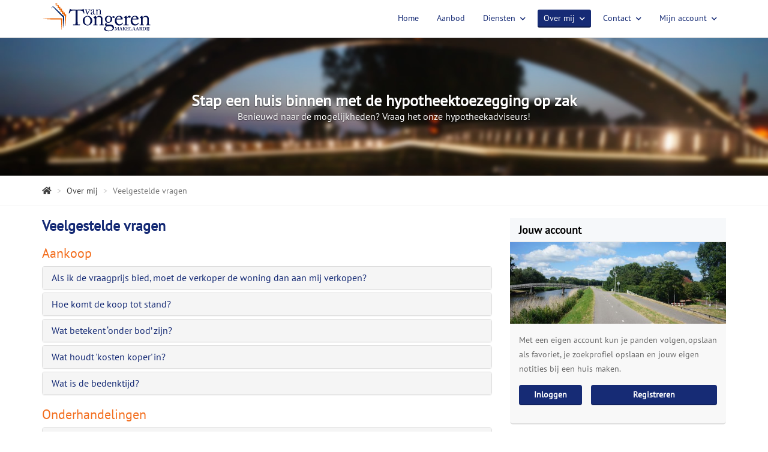

--- FILE ---
content_type: text/html; charset=utf-8
request_url: https://www.vantongerenmakelaardij.nl/15-42cb/veelgestelde-vragen/veelgestelde-vragen
body_size: 10218
content:
<!DOCTYPE html>
<html prefix="og: http://ogp.me/ns# fb: http://www.facebook.com/2008/fbml#" lang="nl">
<head>
    <meta charset="utf-8" />
    <meta http-equiv="X-UA-Compatible" content="IE=edge" />

<title>Veelgestelde vragen  | Van Tongeren Makelaardij</title>


    <meta property="og:site_name" content="van Tongeren makelaardij">
<meta property="og:locale" content="nl-NL">

<meta property="og:type" content="website">


<meta property="twitter:card" content="summary_large_image">









    <meta name="viewport" content="width=device-width, initial-scale=1.0, user-scalable=no" />

            <link rel="canonical" href="https://www.vantongerenmakelaardij.nl/15-42cb/veelgestelde-vragen/veelgestelde-vragen" >


    <!-- Bootstrap -->
    <link href="/Content/Themes/bootstrap3/css/bootstrap.min.css" rel="stylesheet" type="text/css" />

    <!--[if IE 7]>
        <link href="~/Content/Themes/bootstrap/css/font-awesome-ie7.css" rel="stylesheet" />
    <![endif]-->
    <link rel="stylesheet" type="text/css" href="/cache/head-68A3DC0EB79DDFD32E9156BD82358C08FD1DC924.css" />
    <script type="text/javascript" src="https://ajax.googleapis.com/ajax/libs/jquery/1.9.1/jquery.min.js"></script>

    

    <link rel="stylesheet" href="//hayweb.blob.core.windows.net/public/aqoqw6/2-beta/customer.css">
<link rel="shortcut icon" href="//hayweb.blob.core.windows.net/public/aqoqw6/2-beta/favicon.ico">
    <script src="//hayweb.blob.core.windows.net/public/aqoqw6/2-beta/customer.js"></script>

    <!-- CUSTOM SITE SCRIPT --><link href=https://beoordelingen.mtmo.nl/mtmo-css/658/mtmo.css rel="stylesheet" type="text/css" />
<script src=https://beoordelingen.mtmo.nl/mtmo-js/658/mtmo.js></script>
<!-- /CUSTOM SITE SCRIPT -->
    


<script>
    function googleAnalyticsTrackEvent(eventCategory, eventAction, eventLabel, eventValue, fieldsObject) {

    }
</script>

</head>
        <body class="continued faqpage page15">



<div id="wrap">
    <nav class="navbar navbar-default navbar-fixed-top" role="navigation" id="mainmenubar">
        <h2>Menu</h2> <!-- added for document outline -->
        <div class="container">
            <!-- Brand and toggle get grouped for better mobile display -->
            <div class="navbar-header">
                <button type="button" class="navbar-toggle" data-toggle="collapse" data-target="#mainNav">
                    <span class="sr-only">Toggle navigation</span>
                    <span class="icon-bar"></span>
                    <span class="icon-bar"></span>
                    <span class="icon-bar"></span>
                </button>
                <a class="navbar-brand logo" href="/" title="Van Tongeren Makelaardij">
                    <!--<h1>Van Tongeren Makelaardij</h1>  -->
                    <img alt="Van Tongeren Makelaardij" class="img-responsive" src="//hayweb.blob.core.windows.net/public/aqoqw6/2-beta/logo.svg" />
                </a>
            </div>
            <!-- Collect the nav links, forms, and other content for toggling -->
            <div id="mainNav" class="collapse navbar-collapse">

<ul id="menu-main" class="nav nav navbar-nav">
        <li class=" inactive  level-1 type-text">
            <a href="/"  >
                Home             </a>

        </li>
        <li class=" inactive  level-1 type-text">
            <a href="/12-c742/aanbod-resultaten/koopwoningen"  >
                Aanbod             </a>

        </li>
        <li class="dropdown inactive  level-1 type-text">
            <a href="#"    id="dropdown35" data-toggle="dropdown"   >
                Diensten                     <i class="fa fa-chevron-down"></i>
            </a>

                <ul class="dropdown-menu menuItem-35" role="menu" aria-labelledby="dropdown35">
                        <li class=" inactive  level-2 type-text">        
        <a href="/2-669f/aankoopbegeleiding"  >
            Aankoopbegeleiding
        </a>

    </li>
    <li class=" inactive  level-2 type-text">        
        <a href="/22-10f0/verkoopbegeleiding"  >
            Verkoopbegeleiding
        </a>

    </li>
    <li class=" inactive  level-2 type-text">        
        <a href="/5-95c6/taxaties"  >
            Taxaties
        </a>

    </li>
    <li class=" inactive  level-2 type-text">        
        <a href="/28-1254/360"  >
            360&#176; fotografie
        </a>

    </li>
    <li class=" inactive  level-2 type-text">        
        <a href="/37-bc19/bouwtechnische-keuring"  >
            Bouwtechnische keuring
        </a>

    </li>
    <li class=" inactive  level-2 type-text">        
        <a href="/38-c70f/energielabel-aanvragen"  >
            Energielabel
        </a>

    </li>

                </ul>
        </li>
        <li class="dropdown active  level-1 type-text">
            <a href="#"    id="dropdown33" data-toggle="dropdown"   >
                Over mij                     <i class="fa fa-chevron-down"></i>
            </a>

                <ul class="dropdown-menu menuItem-33" role="menu" aria-labelledby="dropdown33">
                        <li class=" inactive  level-2 type-text">        
        <a href="/29-c36a/van-tongeren-makelaardij"  >
            Van Tongeren Makelaardij
        </a>

    </li>
    <li class=" inactive  level-2 type-text">        
        <a href="/30-3d7a/vbo-makelaar"  >
            VBO Makelaar
        </a>

    </li>
    <li class=" inactive  level-2 type-text">        
        <a href="/27-dfcb/beoordelingen"  >
            Beoordelingen
        </a>

    </li>
    <li class=" inactive  level-2 type-text">        
        <a href="/14-7b81/nieuws/nieuws"  >
            Nieuws
        </a>

    </li>
    <li class=" active selected level-2 type-text">        
        <a href="/15-42cb/veelgestelde-vragen/veelgestelde-vragen"  >
            Veelgestelde vragen
        </a>

    </li>
    <li class=" inactive  level-2 type-text">        
        <a href="/16-3a20/website-links/links"  >
            Links
        </a>

    </li>

                </ul>
        </li>
        <li class="dropdown inactive  level-1 type-text">
            <a href="#"    id="dropdown32" data-toggle="dropdown"   >
                Contact                     <i class="fa fa-chevron-down"></i>
            </a>

                <ul class="dropdown-menu menuItem-32" role="menu" aria-labelledby="dropdown32">
                        <li class=" inactive  level-2 type-text">        
        <a href="/9-5ace/medewerkers/medewerkers-van-van-tongeren-makelaardij"  >
            Medewerkers
        </a>

    </li>
    <li class=" inactive  level-2 type-text">        
        <a href="/10-58ec/vestigingen/vestiging"  >
            Vestiging
        </a>

    </li>
    <li class=" inactive  level-2 type-text">        
        <a href="/26-f98/neem-contact-op-object-aanbieden/contactformulier"  >
            Contactformulier
        </a>

    </li>
    <li class=" inactive  level-2 type-text">        
        <a href="/8-f590/contact/contactgegevens"  >
            Contactgegevens
        </a>

    </li>

                </ul>
        </li>
        <li class="dropdown inactive  level-1 type-text">
            <a href="#"    id="dropdown34" data-toggle="dropdown"   >
                Mijn account                     <i class="fa fa-chevron-down"></i>
            </a>

                <ul class="dropdown-menu menuItem-34" role="menu" aria-labelledby="dropdown34">
                        <li class=" inactive  level-2 type-text">        
        <a href="/17-2d53/gebruiker-dashboard/mijn-account"  >
            Account
        </a>

    </li>

                </ul>
        </li>



</ul>

            </div><!-- /.navbar-collapse -->
            <span class="border"></span>
        </div>

    </nav>
    




<div class="slider">
            <div class="carousel slide " id="slider2">
            <div class="carousel-inner">
                        <div class="item                                              active
" style="background-image:url(https://hayweb.blob.core.windows.net/public/aqoqw6/2-beta/con-slide-1.jpg);">
                            <div class="container">
                                <div class="carousel-caption">
                                    <span class="h1 sliderTitle">Stap een huis binnen met de hypotheektoezegging op zak</span>
                                    <p class="lead">Benieuwd naar de mogelijkheden? Vraag het onze hypotheekadviseurs!</p>
                                </div>
                            </div>
                        </div>
            </div>
        </div>

</div>
<div class="breadcrumbs">
    <div class="container">
<ul class="breadcrumb">
        <li class="breadcrumbs-home" title="Home">
                <a href="/">
                    <i class="fa fa-home"></i>
                    <span class="title">Home</span>
                </a>
        </li>
        <li class="breadcrumbs-level" title="">
                <a href="#">
                    <span class="title">Over mij</span>
                </a>
        </li>
        <li class="active" title="">
                <span class="title">Veelgestelde vragen</span>             
        </li>
</ul>
    </div>
</div>
<div class="cont-text">
    <div class="container">
        <div class="row">
            <main role="main" class="col-xs-12 col-sm-8 col-md-8">
                

<section class="faq">
    <div class="main-article">
            <h1 class="article-title">Veelgestelde vragen</h1>

    </div>
            <div class="faq-categorie">
                <h2 class="title">Aankoop</h2>
                <div class="panel-group" id="accordion-2">
                        <div class="panel panel-default">
                            <div class="panel-heading">
                                <a data-toggle="collapse" data-parent="#accordion" href="#5">
                                    <h4 class="panel-title">
                                        Als ik de vraagprijs bied, moet de verkoper de woning dan aan mij verkopen?
                                    </h4>
                                </a>
                            </div>
                            <div id="5" class="panel-collapse collapse ">
                                <div class="panel-body">
                                    Neen. Het hoogste rechtscollege, de Hoge Raad, heeft namelijk in een 
vonnis bepaald dat de vraagprijs van een woning een uitnodiging is tot 
het doen van een bod. Als u de vraagprijs uit een advertentie of 
woninggids biedt, dan doet u een bod. De verkoper kan dan nog beslissen 
of hij uw bod wel of niet aanvaardt of dat hij zijn makelaar een 
tegenbod laat doen. Hij kan zelfs besluiten de vraagprijs tijdens de 
onderhandelingen te verhogen.
                                </div>
                            </div>
                        </div>
                        <div class="panel panel-default">
                            <div class="panel-heading">
                                <a data-toggle="collapse" data-parent="#accordion" href="#1">
                                    <h4 class="panel-title">
                                        Hoe komt de koop tot stand?
                                    </h4>
                                </a>
                            </div>
                            <div id="1" class="panel-collapse collapse ">
                                <div class="panel-body">
                                    Als de verkoper en koper het eens worden over de voor hen belangrijkste zaken bij de koop (dat zijn meestal de prijs, de opleveringsdatum en de ontbindende voorwaarden), dan legt de verkopende makelaar, of de notaris, de afspraken schriftelijk vast in de koopakte.&nbsp;<br /><br />Ontbindende voorwaarden zijn dan een belangrijk onderwerp. U krijgt als koper niet automatisch een ontbindende voorwaarde. Wilt u bijvoorbeeld een ontbindende voorwaarde voor de financiering, dan moet u dit melden bij het uitbrengen van uw bod. Het is belangrijk dat de partijen het ook eens zijn over de aanvullende afspraken en ontbindende voorwaarden voordat de koopakte wordt opgemaakt. Naast de eerder genoemde punten worden meestal nog enkele aanvullende afspraken in de koopakte opgenomen. Denk bijvoorbeeld aan de boeteclausule indien één van beide partijen zijn verplichtingen niet nakomt.&nbsp;<br /><br />Wanneer er door een 
consument een woning wordt gekocht bepaalt de Wet Koop Onroerende Zaken 
dat een koop pas is gesloten als deze schriftelijk is vastgelegd. Zolang
 geen koopakte is opgemaakt en deze door beide partijen is ondertekend, 
is er geen rechtsgeldige koop.&nbsp;<br /><br />Zodra de verkoper en de koper de koopakte hebben ondertekend en de koper (en eventueel de notaris) een afschrift van de akte heeft ontvangen, treedt voor de particuliere koper de wettelijke bedenktijd in werking. Binnen deze bedenktijd kan de koper alsnog afzien van de aankoop van een woning. Ziet de koper tijdens de bedenktijd niet af van de koop, zijn de financiën rond en vormen ook eventuele andere ontbindende voorwaarden geen obstakel meer, dan zal op de afgesproken opleveringsdatum de overdracht plaatsvinden bij de notaris.
                                </div>
                            </div>
                        </div>
                        <div class="panel panel-default">
                            <div class="panel-heading">
                                <a data-toggle="collapse" data-parent="#accordion" href="#4">
                                    <h4 class="panel-title">
                                        Wat betekent ‘onder bod’ zijn? 
                                    </h4>
                                </a>
                            </div>
                            <div id="4" class="panel-collapse collapse ">
                                <div class="panel-body">
                                    Als de makelaar aangeeft &#8216;onder bod&#8217; te zijn, betekent dit dat hij een 
serieuze gegadigde heeft, welke hij heeft toegezegd transacties met 
anderen niet te zullen bevorderen. Dit betekent echter niet dat 
bezichtigingen niet meer door kunnen gaan. De makelaar dient dan wel 
duidelijk aan te geven dat hij &#8216;onder bod&#8217; is.
                                </div>
                            </div>
                        </div>
                        <div class="panel panel-default">
                            <div class="panel-heading">
                                <a data-toggle="collapse" data-parent="#accordion" href="#3">
                                    <h4 class="panel-title">
                                        Wat houdt &#39;kosten koper&#39; in? 
                                    </h4>
                                </a>
                            </div>
                            <div id="3" class="panel-collapse collapse ">
                                <div class="panel-body">
                                    <p>Kosten koper (k.k.) betekent dat de koper de kosten voor de overdracht van de woning voor zijn rekening neemt. De kosten koper is ongeveer 5 % van de koopprijs. Onder de kosten koper vallen de volgende kosten:&nbsp;<br />
- Overdrachtsbelasting;&nbsp;<br />
- Notariskosten voor de opmaak van de akte van levering;&nbsp;<br />
- Kadasterkosten voor inschrijving akte van levering.&nbsp;</p>


<p>Naast deze kosten dient de koper ook rekening te houden met:<br />
- Notariskosten voor de opmaak van de hypotheekakte;&nbsp;<br />
- Kadasterkosten voor inschrijving hypotheekakte.&nbsp;<br />
<br />
Onder de kosten koper vallen nooit de makelaarskosten. Als een verkoper een makelaar inschakelt voor de verkoop van zijn/haar woning dan zal de
verkoper de kosten van deze makelaar moeten betalen. Als de koper een
makelaar inschakelt voor de aankoop van een woning zal de koper de
kosten van deze makelaar moeten betalen.</p>
                                </div>
                            </div>
                        </div>
                        <div class="panel panel-default">
                            <div class="panel-heading">
                                <a data-toggle="collapse" data-parent="#accordion" href="#2">
                                    <h4 class="panel-title">
                                        Wat is de bedenktijd?
                                    </h4>
                                </a>
                            </div>
                            <div id="2" class="panel-collapse collapse ">
                                <div class="panel-body">
                                    Gedurende de bedenktijd kan de koper de overeenkomst alsnog ongedaan 
maken. Zo wordt de gelegenheid geboden om bijvoorbeeld deskundigen te 
raadplegen.&nbsp;<br />De bedenktijd duurt (minimaal) drie dagen en begint op de dag die volgt op de dag dat de koper de (door beide partijen) ondertekende akte of een kopie daarvan krijgt overhandigd. De bedenktijd eindigt tegen middernacht van de laatste dag van de bedenktijd. Het is dus niet van belang hoe laat de koper het afschrift van de akte heeft ontvangen.
                                </div>
                            </div>
                        </div>
                </div>
            </div>
            <div class="faq-categorie">
                <h2 class="title">Onderhandelingen</h2>
                <div class="panel-group" id="accordion-4">
                        <div class="panel panel-default">
                            <div class="panel-heading">
                                <a data-toggle="collapse" data-parent="#accordion" href="#8">
                                    <h4 class="panel-title">
                                        De makelaar vraagt een extreem hoge prijs voor een woning. Mag dat? 
                                    </h4>
                                </a>
                            </div>
                            <div id="8" class="panel-collapse collapse ">
                                <div class="panel-body">
                                    De verkoper bepaalt waarvoor hij zijn woning verkoopt in overleg 
met zijn makelaar. De koper kan onderhandelen over de prijs, maar de 
verkoper beslist. Dat geldt voor alle zaken die de verkoper belangrijk 
vindt om over te beslissen of hij zijn woning aan deze koper wil 
verkopen. Als verkoper en koper het over deze zaken eens zijn, is er een
 koop.&nbsp;<br /><br />Soms besluiten verkoper en koper over een aantal minder 
belangrijke zaken, 'roerende zaken&#8217; bijvoorbeeld, pas te onderhandelen 
als ze het over de hoofdzaken eens zijn. In een dergelijk geval kan een 
rechter wel bepalen dat indien partijen er over de bijzaken niet eens 
kunnen worden, nu ze het over de door hen zelf aangegeven hoofdzaken wel
 eens zijn, moeten doorgaan met onderhandelen tot er een redelijk 
resultaat is bereikt over de bijzaken.
                                </div>
                            </div>
                        </div>
                        <div class="panel panel-default">
                            <div class="panel-heading">
                                <a data-toggle="collapse" data-parent="#accordion" href="#10">
                                    <h4 class="panel-title">
                                        Mag de makelaar met meer dan &#233;&#233;n gegadigde tegelijk onderhandelen?
                                    </h4>
                                </a>
                            </div>
                            <div id="10" class="panel-collapse collapse ">
                                <div class="panel-body">
                                    De makelaar kan met meerdere gegadigden tegelijk onderhandelen. Dit dient hij echter wel aan de betrokkenen kenbaar te maken.
                                </div>
                            </div>
                        </div>
                        <div class="panel panel-default">
                            <div class="panel-heading">
                                <a data-toggle="collapse" data-parent="#accordion" href="#9">
                                    <h4 class="panel-title">
                                        Wanneer ben ik in onderhandeling?
                                    </h4>
                                </a>
                            </div>
                            <div id="9" class="panel-collapse collapse ">
                                <div class="panel-body">
                                    U kunt niet afdwingen dat u in onderhandeling bent. U bent pas in 
onderhandeling als de verkoper reageert op uw bod. Dus: als de verkoper 
een tegenbod doet. Ook kan de verkopende makelaar uitdrukkelijk aangeven
 dat hij met u in onderhandeling is. U bent niet in onderhandeling als 
de verkopende makelaar aangeeft dat hij uw bod met de verkoper zal 
overleggen.
                                </div>
                            </div>
                        </div>
                </div>
            </div>
            <div class="faq-categorie">
                <h2 class="title">Verkoop</h2>
                <div class="panel-group" id="accordion-3">
                        <div class="panel panel-default">
                            <div class="panel-heading">
                                <a data-toggle="collapse" data-parent="#accordion" href="#7">
                                    <h4 class="panel-title">
                                        Wat is een optie?
                                    </h4>
                                </a>
                            </div>
                            <div id="7" class="panel-collapse collapse ">
                                <div class="panel-body">
                                    Een optie in juridische zin geeft een partij de keuze om door een 
eenzijdige verklaring een koopovereenkomst met een andere partij te 
sluiten. Partijen zijn het dan wel eens over de voorwaarde van de koop, 
maar de koper krijgt bijvoorbeeld nog een week bedenktijd.&nbsp;<br /><br />Bij 
de aankoop van een nieuwbouwwoning is zo&#39;n optie nog wel gebruikelijk. 
Bij het aankopen van een bestaande woning wordt vaak ten onrechte het 
begrip &#39;optie&#39; gebruikt. Dan heeft het de betekenis van bepaalde 
toezeggingen die een verkopende makelaar kan doen aan een 
belangstellende koper tijdens het onderhandelingsproces. Zo&#39;n toezegging
 kan bijvoorbeeld inhouden dat een belangstellende koper een paar dagen 
de tijd krijgt om na te denken over een bod. De makelaar zal in de 
tussentijd proberen niet met een andere partij in onderhandeling te 
gaan. De belangstellende koper kan deze tijd gebruiken om een beter 
inzicht te krijgen in zijn financiering of in de gebruiksmogelijkheden 
van de woning.&nbsp;<br /><br />Een optie kunt u niet eisen; de verkoper en 
verkopende makelaar beslissen zelf of er in een onderhandelingsproces 
bepaalde toezeggingen worden gedaan.
                                </div>
                            </div>
                        </div>
                        <div class="panel panel-default">
                            <div class="panel-heading">
                                <a data-toggle="collapse" data-parent="#accordion" href="#6">
                                    <h4 class="panel-title">
                                        Zit de makelaarscourtage in de &#39;Kosten Koper&#39;? 
                                    </h4>
                                </a>
                            </div>
                            <div id="6" class="panel-collapse collapse ">
                                <div class="panel-body">
                                    Neen. Onder de kosten koper vallen nooit de makelaarskosten. Als u
 ons inschakelt voor de verkoop van uw woning dan zult u de kosten van 
onze dienstverlening moeten betalen. Als de koper een makelaar 
inschakelt voor de aankoop van een woning zal de koper de kosten van 
onze dienstverlening moeten betalen.
                                </div>
                            </div>
                        </div>
                </div>
            </div>
</section>
            </main>
            <div class="col-xs-12 col-sm-4 col-md-4">
                <section class="account-block">
                        <h2 class="title">Jouw account</h2>
                        <img alt="Van Tongeren Makelaardij" class="img-responsive" src="//hayweb.blob.core.windows.net/public/aqoqw6/2-beta/my-account.jpg" />
                        <div class="content">
                            <p>Met een eigen account kun je panden volgen, opslaan als favoriet, je zoekprofiel opslaan en jouw eigen notities bij een huis maken.</p>
                            <div class="row">
                                <div class="col-md-4 no-padding-right">
                                    <a rel="external" data-toggle="modal" class="btn btn-block btn-primary login" href="#login-popup">Inloggen</a>
                                </div>
                                <div class="col-md-8">
                                    <a rel="external" class="btn btn-block btn-success register" href="/11-5ab1/gebruiker-inloggen-of-inschrijven?ReturnUrl=%2f15-42cb%2fveelgestelde-vragen%2fveelgestelde-vragen">Registreren</a>
                                </div>
                            </div>
                        </div>
                </section>
    <section class="widget news-widget">
        <h2>Laatste nieuws</h2>
        <div>
            <ul>
                    <li class="isFirst">
                        <a href="/14-7022-25/nieuws/samenwerking-homekeur" target="_self">
                            <span class="date">27-01-2021</span><span class="seperator">-</span>
                            <h3 class="delta title">Samenwerking Homekeur</h3>
                        </a>
                     </li>                    
                    <li>
                        <a href="/14-d8a8-24/nieuws/van-tongeren-makelaardij-en-covid-19" target="_self">
                            <span class="date">23-03-2020</span><span class="seperator">-</span>
                            <h3 class="delta title">Van Tongeren Makelaardij en Covid-19</h3>
                        </a>
                     </li>                    
                    <li class="isLast">
                        <a href="/14-770b-23/nieuws/privacywet-bij-van-tongeren-makelaardij" target="_self">
                            <span class="date">25-05-2018</span><span class="seperator">-</span>
                            <h3 class="delta title">Privacywet bij Van Tongeren Makelaardij</h3>
                        </a>
                     </li>                    
            </ul>
            <a href="/14-3c17/nieuws" class="btn btn-default btn-large btn-block">Al het nieuws zien</a>
        </div>
    </section>


            </div>
        </div>
    </div>
</div>
    <div id="push"></div>
</div>
<footer id="footer">
    <div class="container">
        <div class="row">
            <div class="col-md-12">
                <div class="mainfooter">
                    <div class="row">
                        <div class="col-xs-12 col-sm-5 col-md-4 hidden-xs">
                            <aside class="widget twitter-feed">

                            </aside>
                        </div>
                        <div class="col-xs-12 col-sm-2 col-md-1">
<section class="widget social">
        <h2>Social</h2>        
        <div>
            <a href="https://www.facebook.com/VanTongerenMakelaardij?ref=hl" target="_blank" class="social_facebook"><i class="fa fa-fw fa-facebook-square"></i><h3 class="delta">Vind ons leuk op Facebook</h3></a>
                            <a href="https://www.linkedin.com/company/van-tongeren-makelaardij?trk=top_nav_home" target="_blank" class="social_linkedin"><i class="fa fa-fw fa-linkedin-square"></i><h3 class="delta">LinkedIn webpagina</h3></a>
                            </div>
</section>

                        </div>
                        <div class="col-xs-12 col-sm-5 col-md-7">
<aside class="widget company">
    <div class="row">
        <div class="col-md-6">
            <div class="company-image-logo">
                <img alt="Van Tongeren Makelaardij" class="img-responsive footer-company-logo" src="//hayweb.blob.core.windows.net/public/aqoqw6/2-beta/logo-footer.png" />
                <img alt="Van Tongeren Makelaardij" class="footer-company-background" src="//hayweb.blob.core.windows.net/public/aqoqw6/2-beta/footer-office.jpg" />
            </div>
        </div>
        <div class="col-md-6">
            <div class="data">
                    <h2 class="company Name">Van Tongeren Makelaardij</h2>
                <div>
                    <address>
                        <div class="content">
                                <span class="company Address">Lamoenstraat 109</span>
                                                            <span class="company Postalcode">1446 SX</span>
                                                            <span class="company City">Purmerend</span>
                                                                                </div>
                            <span class="company TelephoneNumber clearfix"><i class="fa fa-phone"></i> 0299-772750</span>
                                                                            <span class="company EmailAddress clearfix">
                                <i class="fa fa-envelope "></i>
                                <a class="obfuscated-mail-address" style="display: none" href="#">vasb#inagbatreraznxrynneqvw.ay</a>
                            </span>
                    </address>                    
                    <a href="/8-75d3/contact" class="btn btn-default btn-large btn-block">Contact</a>                    
                </div>
            </div>
        </div>
    </div>

</aside>


                        </div>
                    </div>

                </div>

                <div class="subfooter">
                    <div class="row">
                        <div class="content">
                            <div class="col-xs-12 col-sm-6 col-md-6"><p class="copyright">© Van Tongeren Makelaardij</p></div>
                            <div class="col-xs-12 col-sm-6 col-md-6">
<ul id="menu-footer" class="footermenu pull-right inline nav navbar-nav">
        <li class=" inactive  level-1 type-text">
            <a href="/8-f590/contact/contactgegevens"  >
                Contact             </a>

        </li>
        <li class=" inactive  level-1 type-text">
            <a href="/9-5ace/medewerkers/medewerkers-van-van-tongeren-makelaardij"  >
                Medewerkers             </a>

        </li>
        <li class=" inactive  level-1 type-text">
            <a href="/36-22ba/dit-is-het-privacybeleid-van-van-tongeren-makelaardij"  >
                Privacybeleid             </a>

        </li>
        <li class=" inactive  level-1 type-text">
            <a href="/21-9232/sitemap/sitemap"  >
                Sitemap             </a>

        </li>



</ul></div>
                        </div>
                    </div>
                </div>
            </div>
        </div>
    </div>
    <div id="map_canvas"></div>
</footer>


        <div class="modal fade bs-modal-sm" id="login-popup" tabindex="-1" role="dialog" aria-labelledby="myModalLabel" aria-hidden="true">
            <form class="form popup" id="members-login-popup-form" method="post" action="/">
                <div class="modal-dialog modal-sm">
                    <div class="modal-content">
                        <div class="modal-header">
                            <span class="modal-title" id="myModalLabel">Log in op je account</span>
                            <button type="button" class="close" data-dismiss="modal" aria-hidden="true">×</button>
                        </div>
                        <div class="modal-body">
                            <div id="members-login-error" style="display:none;"></div>
                            <input name="__RequestVerificationToken" type="hidden" value="8Qn20V5HNITvK1XTfAgjizgmMUZfV4vxkMGuZjqm1SMIHAksSeQY02mWY_R0vpyHw68ZLT-LR3z2D8M6X-Jjw_0qBGygg8SmbgSu0bFrPn01" />
                            

                            <div class="form-group">
                                <label for="LoginName">E-mailadres</label>
                                <div class="input-group">
                                    <span class="input-group-addon input-group-prepend">
                                        <span class="input-group-text">
                                            <i class="fa fa-fw fa-at"></i>
                                        </span>
                                    </span>
                                    <input autocomplete="username" class="form-control sys-check-enter" data-val="true" data-val-required="Dit is een verplicht veld." id="LoginName" name="LoginName" placeholder="E-mail" tabindex="1" type="email" value="" />
                                </div>
                                <span class="field-validation-valid" data-valmsg-for="LoginName" data-valmsg-replace="true"></span>
                            </div>
                            <div class="form-group">
                                <label for="Password">Wachtwoord</label>
                                <a class="cantremember pull-right" href="/11-4431/gebruiker-wachtwoord-vergeten">Vergeten?</a>
                                <div class="input-group">
                                    <span class="input-group-addon input-group-prepend">
                                        <span class="input-group-text">
                                            <i class="fa fa-fw fa-lock"></i>
                                        </span>
                                    </span>
                                    <input autocomplete="current-password" class="form-control sys-check-enter" data-val="true" data-val-required="Dit is een verplicht veld." id="Password" name="Password" placeholder="Wachtwoord" tabindex="2" type="password" />
                                </div>
                                <span class="field-validation-valid" data-valmsg-for="Password" data-valmsg-replace="true"></span>
                            </div>
                            <div class="checkbox">
                                <span class="overwrite-label">
                                    <input checked="checked" class="data-val-ignore" data-val="true" data-val-required="The Ingelogd blijven? field is required." id="RememberMe" name="RememberMe" tabindex="3" type="checkbox" value="true" /><input name="RememberMe" type="hidden" value="false" />
                                    <label for="RememberMe">Ingelogd blijven?</label>
                                </span>
                            </div>
                            <input id="ReturnUrl" name="ReturnUrl" type="hidden" value="" />
                        </div>
                        <div class="modal-footer">
                            <button class="btn btn-primary btn-block sys-login-button" tabindex="4" id="members-profile-login-button">Inloggen</button>
                            <a class="btn btn-link btn-block account-create" href="/11-5ab1/gebruiker-inloggen-of-inschrijven?ReturnUrl=%2f15-42cb%2fveelgestelde-vragen%2fveelgestelde-vragen">Nog geen account?</a>
                        </div>
                    </div>
                </div>
            </form>
        </div>

<div id="dialog" title="" style="display: none">
    <p>
        
        <span id="dialog-content"></span>
    </p>
</div>



<script type="text/javascript" src="/0-b52b/web-constanten"></script>


<script src="//api.mapbox.com/mapbox-gl-js/v0.50.0/mapbox-gl.js"></script><link href="//api.mapbox.com/mapbox-gl-js/v0.50.0/mapbox-gl.css" rel="stylesheet" /><script type="text/javascript" src="//maps.googleapis.com/maps/api/js?key=AIzaSyCmvyPAOQqwCdeF3XI6V0Mgwgv2SxFwRHU&amp;v=3.exp&amp;libraries=places&amp;language=nl&amp;callback=Function.prototype" ></script>
<script type="text/javascript" src="https://www.google.com/recaptcha/api.js?render=explicit" async="async" defer="defer"></script>

<script type="text/javascript" src="/cache/footer-nl-nl-B705623B7E3FB67C7AC87370D8AEB0129CBD5622.js"></script>











</body>
</html>


--- FILE ---
content_type: text/css
request_url: https://hayweb.blob.core.windows.net/public/aqoqw6/2-beta/customer.css
body_size: 25201
content:
@charset "UTF-8";.header-tmp .carousel-control{display:none;visibility:hidden}@font-face{font-family:"PT Sans";font-style:normal;font-weight:400;src:local("PT Sans"),local("PTSans-Regular"),url(http://themes.googleusercontent.com/static/fonts/ptsans/v6/LKf8nhXsWg5ybwEGXk8UBQ.woff) format("woff")}body{font-family:"PT Sans",sans-serif;color:#6a6a6a}h1{color:#f37021;font-size:24px}h2{color:#f37021;font-size:22px}h3{color:#f37021;font-size:20px}h4{color:#f37021}h5{color:#f37021}h6{color:#f37021}a{color:#162b75}a:hover{color:#f37021}.wrapper{background:#ffffff}.wrapper .main .homeText h1{font-size:18px;color:#f37021;font-weight:bold}.wrapper .main .homeText p{line-height:24px;margin-bottom:15px}#wrap{padding-top:62px}.main-article h1,.main-article h1.article-title,.text.page h1,.text.page h1.article-title{font-size:24px;color:#162b75;font-weight:bold}.main-article p,.text.page p{line-height:1.8}.home .main-article h1,.home .main-article h1.article-title,.home .text.page h1,.home .text.page h1.article-title{color:#f37021;font-size:18px}.btn{font-weight:bold;padding:6px 12px;border-radius:4px}.btn:focus,.btn:hover{color:#fff}.btn-default{color:#fff;background-color:#162b75;border-color:#0e1b4a}.btn-default.active,.btn-default:active,.btn-default:focus,.btn-default:hover{color:#fff;background-color:#101e53;border-color:#040817}.open .btn-default.dropdown-toggle{color:#fff;background-color:#101e53;border-color:#040817}.btn-default.active,.btn-default:active{background-image:none}.open .btn-default.dropdown-toggle{background-image:none}.btn-default.disabled,.btn-default.disabled.active,.btn-default.disabled:active,.btn-default.disabled:focus,.btn-default.disabled:hover,.btn-default[disabled],.btn-default[disabled].active,.btn-default[disabled]:active,.btn-default[disabled]:focus,.btn-default[disabled]:hover,fieldset[disabled] .btn-default,fieldset[disabled] .btn-default.active,fieldset[disabled] .btn-default:active,fieldset[disabled] .btn-default:focus,fieldset[disabled] .btn-default:hover{background-color:#162b75;border-color:#0e1b4a}.btn-default .badge{color:#162b75;background-color:#fff}.btn-primary{color:#fff;background-color:#162b75;border-color:#122360}.btn-primary.active,.btn-primary:active,.btn-primary:focus,.btn-primary:hover{color:#fff;background-color:#101e53;border-color:#08102c}.open .btn-primary.dropdown-toggle{color:#fff;background-color:#101e53;border-color:#08102c}.btn-primary.active,.btn-primary:active{background-image:none}.open .btn-primary.dropdown-toggle{background-image:none}.btn-primary.disabled,.btn-primary.disabled.active,.btn-primary.disabled:active,.btn-primary.disabled:focus,.btn-primary.disabled:hover,.btn-primary[disabled],.btn-primary[disabled].active,.btn-primary[disabled]:active,.btn-primary[disabled]:focus,.btn-primary[disabled]:hover,fieldset[disabled] .btn-primary,fieldset[disabled] .btn-primary.active,fieldset[disabled] .btn-primary:active,fieldset[disabled] .btn-primary:focus,fieldset[disabled] .btn-primary:hover{background-color:#162b75;border-color:#122360}.btn-primary .badge{color:#162b75;background-color:#fff}.btn-success{color:#fff;background-color:#162b75;border-color:#122360}.btn-success.active,.btn-success:active,.btn-success:focus,.btn-success:hover{color:#fff;background-color:#101e53;border-color:#08102c}.open .btn-success.dropdown-toggle{color:#fff;background-color:#101e53;border-color:#08102c}.btn-success.active,.btn-success:active{background-image:none}.open .btn-success.dropdown-toggle{background-image:none}.btn-success.disabled,.btn-success.disabled.active,.btn-success.disabled:active,.btn-success.disabled:focus,.btn-success.disabled:hover,.btn-success[disabled],.btn-success[disabled].active,.btn-success[disabled]:active,.btn-success[disabled]:focus,.btn-success[disabled]:hover,fieldset[disabled] .btn-success,fieldset[disabled] .btn-success.active,fieldset[disabled] .btn-success:active,fieldset[disabled] .btn-success:focus,fieldset[disabled] .btn-success:hover{background-color:#162b75;border-color:#122360}.btn-success .badge{color:#162b75;background-color:#fff}.btn-info{color:#fff;background-color:#162b75;border-color:#122360}.btn-info.active,.btn-info:active,.btn-info:focus,.btn-info:hover{color:#fff;background-color:#101e53;border-color:#08102c}.open .btn-info.dropdown-toggle{color:#fff;background-color:#101e53;border-color:#08102c}.btn-info.active,.btn-info:active{background-image:none}.open .btn-info.dropdown-toggle{background-image:none}.btn-info.disabled,.btn-info.disabled.active,.btn-info.disabled:active,.btn-info.disabled:focus,.btn-info.disabled:hover,.btn-info[disabled],.btn-info[disabled].active,.btn-info[disabled]:active,.btn-info[disabled]:focus,.btn-info[disabled]:hover,fieldset[disabled] .btn-info,fieldset[disabled] .btn-info.active,fieldset[disabled] .btn-info:active,fieldset[disabled] .btn-info:focus,fieldset[disabled] .btn-info:hover{background-color:#162b75;border-color:#122360}.btn-info .badge{color:#162b75;background-color:#fff}.btn-warning{color:#fff;background-color:#f0ad4e;border-color:#eea236}.btn-warning.active,.btn-warning:active,.btn-warning:focus,.btn-warning:hover{color:#fff;background-color:#ed9c28;border-color:#d58512}.open .btn-warning.dropdown-toggle{color:#fff;background-color:#ed9c28;border-color:#d58512}.btn-warning.active,.btn-warning:active{background-image:none}.open .btn-warning.dropdown-toggle{background-image:none}.btn-warning.disabled,.btn-warning.disabled.active,.btn-warning.disabled:active,.btn-warning.disabled:focus,.btn-warning.disabled:hover,.btn-warning[disabled],.btn-warning[disabled].active,.btn-warning[disabled]:active,.btn-warning[disabled]:focus,.btn-warning[disabled]:hover,fieldset[disabled] .btn-warning,fieldset[disabled] .btn-warning.active,fieldset[disabled] .btn-warning:active,fieldset[disabled] .btn-warning:focus,fieldset[disabled] .btn-warning:hover{background-color:#f0ad4e;border-color:#eea236}.btn-warning .badge{color:#f0ad4e;background-color:#fff}.btn-danger{color:#fff;background-color:#d9534f;border-color:#d43f3a}.btn-danger.active,.btn-danger:active,.btn-danger:focus,.btn-danger:hover{color:#fff;background-color:#d2322d;border-color:#ac2925}.open .btn-danger.dropdown-toggle{color:#fff;background-color:#d2322d;border-color:#ac2925}.btn-danger.active,.btn-danger:active{background-image:none}.open .btn-danger.dropdown-toggle{background-image:none}.btn-danger.disabled,.btn-danger.disabled.active,.btn-danger.disabled:active,.btn-danger.disabled:focus,.btn-danger.disabled:hover,.btn-danger[disabled],.btn-danger[disabled].active,.btn-danger[disabled]:active,.btn-danger[disabled]:focus,.btn-danger[disabled]:hover,fieldset[disabled] .btn-danger,fieldset[disabled] .btn-danger.active,fieldset[disabled] .btn-danger:active,fieldset[disabled] .btn-danger:focus,fieldset[disabled] .btn-danger:hover{background-color:#d9534f;border-color:#d43f3a}.btn-danger .badge{color:#d9534f;background-color:#fff}.btn-link{color:#162b75;font-weight:normal}.btn-link:focus,.btn-link:hover{color:#f37021}.btn-link[disabled]:focus,.btn-link[disabled]:hover,fieldset[disabled] .btn-link:focus,fieldset[disabled] .btn-link:hover{color:#999999}.btn-lg{padding:10px 16px;border-radius:6px}.btn-sm{padding:5px 10px;border-radius:3px}.btn-xs{padding:1px 5px;border-radius:3px}.btn-icon.btn-default i{background:#0d1a46}.btn-icon.btn-primary i{background:#0d1a46}.btn-icon.btn-success i{background:#0d1a46}.btn-icon.btn-info i{background:#0d1a46}.btn-icon.btn-warning i{background:#ec951a}.btn-icon.btn-danger i{background:#c52f2b}.btn-skin-default.active,.btn-skin-default:active,.btn-skin-default:focus,.btn-skin-default:hover{background:#162b75;color:#fff;border-color:#162b75;text-decoration:none}.article-content.textblock{position:relative;min-height:286px}.article-content.textblock .btn{background-color:#162b75;color:#fff}.article-content.textblock .btn:active,.article-content.textblock .btn:focus,.article-content.textblock .btn:hover{background-color:#0e1b4a}.icon-container i{background:#0c1841}.icon-container.icon-container-default i{background:#0d1a46}.icon-container.icon-container-primary i{background:#0d1a46}.icon-container.icon-container-success i{background:#0d1a46}.icon-container.icon-container-info i{background:#0d1a46}.icon-container.icon-container-warning i{background:#ec951a}.icon-container.icon-container-danger i{background:#c52f2b}.pagination>li>a,.pagination>li>span{color:#162b75}.pagination>.active>a,.pagination>.active>a:focus,.pagination>.active>a:hover,.pagination>.active>span,.pagination>.active>span:focus,.pagination>.active>span:hover{background:#162b75;border-color:#162b75}#faq-tabs .nav-tabs li a:link,#faq-tabs .nav-tabs li a:visited,#object_tabs .nav-tabs li a:link,#object_tabs .nav-tabs li a:visited,.nav-tabs li a:link,.nav-tabs li a:visited{color:#162b75;border-color:transparent transparent;background:transparent transparent}#faq-tabs .nav-tabs li a:active,#faq-tabs .nav-tabs li a:focus,#faq-tabs .nav-tabs li a:hover,#object_tabs .nav-tabs li a:active,#object_tabs .nav-tabs li a:focus,#object_tabs .nav-tabs li a:hover,.nav-tabs li a:active,.nav-tabs li a:focus,.nav-tabs li a:hover{color:#fff;border-color:#162b75;background:#162b75}#faq-tabs .nav-tabs li.active a:active,#faq-tabs .nav-tabs li.active a:focus,#faq-tabs .nav-tabs li.active a:hover,#faq-tabs .nav-tabs li.active a:link,#faq-tabs .nav-tabs li.active a:visited,#object_tabs .nav-tabs li.active a:active,#object_tabs .nav-tabs li.active a:focus,#object_tabs .nav-tabs li.active a:hover,#object_tabs .nav-tabs li.active a:link,#object_tabs .nav-tabs li.active a:visited,.nav-tabs li.active a:active,.nav-tabs li.active a:focus,.nav-tabs li.active a:hover,.nav-tabs li.active a:link,.nav-tabs li.active a:visited{color:#6a6a6a;border-color:#eee #eee #fff;background:transparent}#footer .subfooter{background:#020f50;margin-top:0}#footer .subfooter .copyright{line-height:20px;font-size:12px;color:#9f9f9f}#footer .subfooter #menu-footer a{color:#9f9f9f;line-height:20px;font-size:12px}#footer .subfooter #menu-footer a:hover{background:none;color:#ffffff}.header{background:#1b1b1b;min-height:498px;padding-top:99px}.slider #slider2{max-height:231px}.slider #slider2 .carousel-inner{height:auto}.slider #slider2 .carousel-inner .item{height:231px}.slider #slider2 .carousel-inner .item .carousel-caption{padding-top:90px!important}.slider #slider2 .carousel-inner .item .carousel-caption .sliderTitle{font-size:22px;font-weight:bold;line-height:1.2}.slider #slider2 .carousel-inner .item .carousel-caption .lead{font-size:14px;color:#fff}.employees .employee{color:#6a6a6a;background:#fff}.employees .employee header h2{font-size:24px;font-weight:bold;color:#162b75}.employees .employee header .role-branch{font-size:18px;font-weight:bold;color:#373737}.employees .employee .contactinformation{font-size:16px}.employees .employee .moreinfo{line-height:1.8}.employees .employee .picture{background:#eee;border:1px solid #eee}.employees .employee:nth-child(2n){background:#e3e4e8}.navbar{background:white;border-color:#E7E7E7}.navbar .navbar-header .navbar-brand{padding:5px 15px}.navbar .navbar-header .navbar-brand img{max-height:52px;width:181px}.navbar #mainNav .navbar-nav>li>a{color:#162b75;background:white;border-bottom:2px solid white}.navbar #mainNav .navbar-nav>li>a:hover{color:#f37021}.navbar #mainNav .navbar-nav>li>a:hover .caret{border-top-color:#f37021}.navbar #mainNav .navbar-nav li.active>a{color:#162b75}.navbar #mainNav .navbar-nav>li.active>a{background:#162b75;color:#ffffff;text-shadow:none;border-bottom:2px solid #0e1b4a}.navbar #mainNav .navbar-nav>li.active>a .caret{border-top-color:#ffffff}.navbar #mainNav .navbar-nav>li.inactive>a{color:#162b75}.navbar #mainNav .navbar-nav .dropdown-menu{background:#F9F9F9;color:#555555;border-bottom:2px solid #e0e0e0}.navbar #mainNav .navbar-nav>.open>a,.navbar #mainNav .navbar-nav>.open>a:focus,.navbar #mainNav .navbar-nav>.open>a:hover{background:#E7E7E7;border-bottom:2px solid #cecece;color:#162b75;text-shadow:none}.navbar #mainNav .navbar-nav>.open>a:focus:hover,.navbar #mainNav .navbar-nav>.open>a:hover,.navbar #mainNav .navbar-nav>.open>a:hover:hover{color:#f37021}.navbar #mainNav .navbar-nav>.open>a:focus:hover .caret,.navbar #mainNav .navbar-nav>.open>a:hover .caret,.navbar #mainNav .navbar-nav>.open>a:hover:hover .caret{border-top-color:#162b75}.account-block{background:#f8f8f8;border-bottom:2px solid #dfdfdf}.account-block h1{font-size:18px;color:#f37021;background:#f6f8fa;border-bottom:1px solid #dfdfdf}.account-block .accountmenu{border-top:1px solid #dfdfdf;background:#f6f8fa}.account-block .accountmenu a{color:#6a6a6a}.branche-logos{background:#ffffff}.branche-logos .bx-wrapper .bx-next,.branche-logos .bx-wrapper .bx-prev{color:#6a6a6a}.breadcrumbs{background:#ffffff;border-bottom:1px solid #f0f0f0}.breadcrumbs .breadcrumb a{color:#424242}.breadcrumbs .breadcrumb a:hover{color:#f37021}.widget.company{background:#ffffff;color:#6a6a6a}.widget.company .company-image-logo{background:#ffffff;border-bottom:3px solid #0e1b4a;min-height:244px}.widget.company .data{border-bottom:3px solid #e6e6e6;padding:20px 35px 20px 20px;min-height:244px}.widget.company .data h2{color:#f37021;font-size:24px;border-bottom:1px solid #e3e4e8}.lang-picker .dropdown-menu{background:#ffffff}.lang-picker .lang-active{color:#333333;background-color:#f6f8fa}.lang-picker .lang-active:hover{background-color:#e6ebf1}.lang-picker:hover .lang-active{background-color:#e6ebf1}.lang-picker.open .lang-active{background-color:#f6f8fa}.lang-picker ul.lang-picker.dropdown-menu{border:1px solid #eee}.lang-picker ul.lang-picker.dropdown-menu li.nav-header{border-bottom:1px solid #eee}.lang-picker ul.lang-picker.dropdown-menu li a:hover,.lang-picker ul.lang-picker.dropdown-menu li span:hover{background-color:#3FA9E2}.news-widget{background:#f8f8f8;border-bottom:2px solid #dfdfdf}.news-widget h2{font-size:18px;color:#f37021;font-weight:bold;border-bottom:1px solid #eee}.news-widget div .date{color:#162b75}.news-widget div .title{color:#6a6a6a;font-weight:normal;font-size:14px;line-height:1.6}.news-widget div p{line-height:24px;margin-bottom:15px}.continued.body-news .news-widget{visibility:hidden;display:none}.header .quicksearch{color:#ffffff}.header .quicksearch h1{font-weight:normal;font-size:36px;color:#ffffff}.header .quicksearch p{font-size:18px;color:#ffffff}.header .quicksearch p a{color:#ffffff}.header .quicksearch .search-commands .btn-link{color:#ffffff}.header .quicksearch .form-group label{color:#d5d5d5;text-transform:uppercase;font-size:12px}.header .quicksearch .query-for-sale-or-rent .form-group span label{color:#6a6a6a}.header .quicksearch .selectboxit-container .selectboxit{color:#949494;background:#fff;border-bottom:2px solid #ccc}.header .quicksearch .selectboxit-container .selectboxit:focus,.header .quicksearch .selectboxit-container .selectboxit:hover{color:#000}.header .quicksearch .selectboxit-container .selectboxit-options{background:#fff}.header .quicksearch .select2-container.sys-location .select2-choice{border-bottom:2px solid #ccc}.widget.social a.social_facebook{color:#fff;background:#3b5998;border-bottom-color:#2d4373}.widget.social a.social_twitter{color:#fff;background:#00aced;border-bottom-color:#0087ba}.widget.social a.social_linkedin{color:#fff;background:#007bb6;border-bottom-color:#005983}.widget.social a.social_youtube{color:#fff;background:#bb0000;border-bottom-color:#880000}.widget.social a.social_whatsapp{color:#fff;background:#25D366;border-bottom-color:#1da851}.specials{background:#eeeeee}.specials h2{font-size:18px;color:#f37021;font-weight:bold}.specials .ls-nav{display:none}.specials .ls-nav-left-arrow:before,.specials .ls-nav-right-arrow:before{font-family:"Font Awesome 5 Pro"}.specials .special{background:#fff;border-bottom:3px solid #e6e6e6}.specials .special .object_status{color:#fff;background:#162b75}.specials .special .object_status.rented,.specials .special .object_status.sold{background:#162b75;color:#fff}.specials .special .object_status.rented_under_conditions,.specials .special .object_status.sold_under_conditions{background:#162b75;color:#fff}.specials .special .object_status.new_forrent,.specials .special .object_status.new_forsale{background:#162b75;color:#fff}.specials .special .object_status.price_changed{background:#162b75;color:#fff}.specials .special .img-container{background:#d5d5d5}.specials .special .data{color:#6a6a6a}.specials .special .data h3{color:#f37021}.specials .special .data span.obj_price{color:#000000}.specials .special:hover{height:420px}.specials .ls-nav-left-arrow{color:#6a6a6a}.specials .ls-nav-right-arrow{color:#6a6a6a}.textblock{background:#f8f8f8;border-bottom:2px solid #dfdfdf}.textblock h2{font-size:18px;color:#f37021;font-weight:bold}.textblock .article-title{border-bottom:1px solid #eee}.widget.twitter-feed{background:none;min-height:244px}.widget.membermenu li.type-external{visibility:hidden;display:none}.objects.searchdetail .object_header .object_details_container .object_title{background:#162b75;color:#fff;border-color:#122360}.object_list .object .obj_title.top_object{background:#162b75}.object_list .object .obj_title.top_object a h2{color:#fff}.object_list .object .object_image_container .object_status.topper,.object_list .object .object_image_container .topper.object_open_house{background:#162b75}.dropdown.sorting a{text-decoration:none}.plus-minus .filter_container h2.title{margin:0;padding:4px 20px}.plus-minus .filter_container .addblock{width:120px}.plus-minus .filter_container .addblock .current,.plus-minus .filter_container .addblock .minus,.plus-minus .filter_container .addblock .plus{width:40px}.member.favorites .object_list .object .object_image_container{height:160px;width:215px}.member.favorites .object_list .object .object_image_container .border{width:186px;height:140px}.member.favorites .object_list .object .object_options .bottom_half,.member.favorites .object_list .object .object_options .top_half{height:88px}.member.favorites .object_list .object .object_options .bottom_half .object-favorite,.member.favorites .object_list .object .object_options .bottom_half .object-follow,.member.favorites .object_list .object .object_options .bottom_half .object_fotos,.member.favorites .object_list .object .object_options .bottom_half .object_video,.member.favorites .object_list .object .object_options .top_half .object-favorite,.member.favorites .object_list .object .object_options .top_half .object-follow,.member.favorites .object_list .object .object_options .top_half .object_fotos,.member.favorites .object_list .object .object_options .top_half .object_video{height:88px}.member.favorites .object_list .object .object_options .object_foto_number .fa-picture:before{content:""}.member.favorites .object_list .object.top_object{background:#fff}.member.favorites .object_list .object .object_options .object-favorite .fav-txt{margin-top:16px}.member.favorites .object_list .object .object_options .fol-icon{padding:5px 0 0}.member.favorites .object_list .object .object_options .fol-txt{margin-top:18px}.member.favorites .object_list.list .object .object_image_container #next,.member.favorites .object_list.list .object .object_image_container #prev,.member.favorites .object_list .object .object_image_container #next,.member.favorites .object_list .object .object_image_container #prev{border:none}.news.newslist .newsitem h2:hover{color:#f37021}@media (min-width:768px){.slider #slider2 .carousel-inner .item .carousel-caption{padding-top:30px}.slider #slider2 .carousel-inner .item .carousel-caption .sliderTitle{font-size:26px}.slider #slider2 .carousel-inner .item .carousel-caption .lead{font-size:16px}.widget.company{background:#ffffff;color:#6a6a6a}.widget.company .company-image-logo{background:#ffffff;border-bottom:3px solid #0e1b4a;min-height:271px}.widget.company .data{border-bottom:3px solid #e6e6e6;padding:20px 35px 20px 20px;min-height:244px}.widget.company .data h2{color:#f37021;font-size:24px;border-bottom:1px solid #e3e4e8}}@media (min-width:992px){.widget.company{background:#ffffff;color:#6a6a6a}.widget.company .company-image-logo{background:#ffffff;border-bottom:3px solid #0e1b4a;min-height:271px}.widget.company .data{border-bottom:3px solid #e6e6e6;padding:20px 35px 20px 20px;min-height:244px}.widget.company .data h2{color:#f37021;font-size:24px;border-bottom:1px solid #e3e4e8}.navbar{background:#fff;background:white;border-color:#E7E7E7}.navbar .border{border-bottom:none}.navbar #mainNav .caret{border-top-color:#162b75}.navbar #mainNav .navbar-nav li{margin:0 5px}.navbar #mainNav .navbar-nav li a{color:#162b75;background:white;border-bottom:2px solid white}.navbar #mainNav .navbar-nav li a:hover{color:#f37021}.navbar #mainNav .navbar-nav li a:hover .caret{border-top-color:#f37021}.navbar #mainNav .navbar-nav li.active>a{color:#162b75}.navbar #mainNav .navbar-nav>li.active>a{background:#162b75;color:#ffffff;text-shadow:none;border-bottom:2px solid #0e1b4a}.navbar #mainNav .navbar-nav>li.active>a .caret{border-top-color:#ffffff}.navbar #mainNav .navbar-nav>li.inactive>a{color:#162b75}.navbar #mainNav .navbar-nav>li.inactive>a:hover{color:#f37021}.navbar #mainNav .navbar-nav .dropdown-menu{background:#ffffff;color:#6a6a6a;border-bottom:2px solid #cccccc}.navbar #mainNav .navbar-nav .dropdown-menu a,.navbar #mainNav .navbar-nav .dropdown-menu a:focus,.navbar #mainNav .navbar-nav .dropdown-menu a:hover{color:#f37021}.navbar #mainNav .navbar-nav .dropdown-menu a:focus:hover,.navbar #mainNav .navbar-nav .dropdown-menu a:hover,.navbar #mainNav .navbar-nav .dropdown-menu a:hover:hover{color:#f37021}.navbar #mainNav .navbar-nav .dropdown-menu a:focus:hover .caret,.navbar #mainNav .navbar-nav .dropdown-menu a:hover .caret,.navbar #mainNav .navbar-nav .dropdown-menu a:hover:hover .caret{border-top-color:#f37021}.navbar #mainNav .navbar-nav>.open>a,.navbar #mainNav .navbar-nav>.open>a:focus,.navbar #mainNav .navbar-nav>.open>a:hover{background:#E7E7E7;border-bottom:2px solid #cecece;color:#f37021}.navbar #mainNav .navbar-nav>.open>a:focus:hover,.navbar #mainNav .navbar-nav>.open>a:hover,.navbar #mainNav .navbar-nav>.open>a:hover:hover{color:#f37021}.navbar #mainNav .navbar-nav>.open>a:focus:hover .caret,.navbar #mainNav .navbar-nav>.open>a:hover .caret,.navbar #mainNav .navbar-nav>.open>a:hover:hover .caret{border-top-color:#f37021}.navbar.filledHeader{background:#fff;background:white;border-bottom:1px solid #E7E7E7}.navbar.filledHeader #mainNav .caret{border-top-color:#162b75}.navbar.filledHeader #mainNav .navbar-nav li a{color:#162b75;background:white;border-bottom:2px solid white}.navbar.filledHeader #mainNav .navbar-nav li a:hover{color:#f37021}.navbar.filledHeader #mainNav .navbar-nav li a:hover .caret{border-top-color:#f37021}.navbar.filledHeader #mainNav .navbar-nav li.active>a{color:#162b75}.navbar.filledHeader #mainNav .navbar-nav>li.active>a{background:#162b75;color:#ffffff;text-shadow:none;border-bottom:2px solid #0e1b4a}.navbar.filledHeader #mainNav .navbar-nav>li.active>a .caret{border-top-color:#ffffff}.navbar.filledHeader #mainNav .navbar-nav>li.inactive>a{color:#162b75}.navbar.filledHeader #mainNav .navbar-nav>li.inactive>a:hover{color:#f37021}.navbar.filledHeader #mainNav .navbar-nav .dropdown-menu{background:#ffffff;color:#6a6a6a;border-bottom:2px solid #cccccc;padding:5px 0}.navbar.filledHeader #mainNav .navbar-nav>a,.navbar.filledHeader #mainNav .navbar-nav>a:focus,.navbar.filledHeader #mainNav .navbar-nav>a:hover{background:#E7E7E7;border-bottom:2px solid #cecece;color:#162b75}.navbar.filledHeader #mainNav .navbar-nav>a:focus:hover,.navbar.filledHeader #mainNav .navbar-nav>a:hover,.navbar.filledHeader #mainNav .navbar-nav>a:hover:hover{color:#162b75}.navbar.filledHeader #mainNav .navbar-nav>a:focus:hover .caret,.navbar.filledHeader #mainNav .navbar-nav>a:hover .caret,.navbar.filledHeader #mainNav .navbar-nav>a:hover:hover .caret{border-top-color:#162b75}.quicksearch .col-md-2 .selectboxit-text{width:80px;text-align:left}}@media (min-width:1200px){.widget.company{background:#ffffff;color:#6a6a6a}.widget.company .company-image-logo{background:#ffffff;border-bottom:3px solid #0e1b4a;min-height:244px}.widget.company .data{border-bottom:3px solid #e6e6e6;padding:20px 35px 20px 20px;min-height:244px}.widget.company .data h2{color:#f37021;font-size:24px;border-bottom:1px solid #e3e4e8}}.header #slider1{height:498px}.header #slider1.carousel .item{height:498px}.searchdetail .object_header .object_banners .block.price .value{font-size:20px}.object_open_house_label{float:left}.quicksearch .fields .col-listing-type{visibility:hidden;display:none}.quicksearch .fields .tab-content.col-sm-10{width:100%}.quicksearch .fields .query-for-sale-or-rent label{display:none}.quicksearch .fields #sys-for-sale-or-rentSelectBoxItContainer{margin-top:26px}.quicksearch .fields #sys-for-sale-or-rentSelectBoxIt,.quicksearch .fields #sys-for-sale-or-rentSelectBoxItContainer{cursor:default;color:#949494!important}.quicksearch .fields #sys-for-sale-or-rentSelectBoxItArrowContainer,.quicksearch .fields #sys-for-sale-or-rentSelectBoxItOptions{display:none!important}
/*# sourceMappingURL=customer.css.map */

--- FILE ---
content_type: image/svg+xml
request_url: https://hayweb.blob.core.windows.net/public/aqoqw6/2-beta/logo.svg
body_size: 29087
content:
<?xml version="1.0" encoding="UTF-8" standalone="no"?>
<svg
   xmlns:dc="http://purl.org/dc/elements/1.1/"
   xmlns:cc="http://creativecommons.org/ns#"
   xmlns:rdf="http://www.w3.org/1999/02/22-rdf-syntax-ns#"
   xmlns:svg="http://www.w3.org/2000/svg"
   xmlns="http://www.w3.org/2000/svg"
   xmlns:sodipodi="http://sodipodi.sourceforge.net/DTD/sodipodi-0.dtd"
   xmlns:inkscape="http://www.inkscape.org/namespaces/inkscape"
   id="Laag_1"
   data-name="Laag 1"
   viewBox="0 0 397.25 106.19593"
   version="1.1"
   sodipodi:docname="logo20(3colour)banner.svg"
   inkscape:version="0.92.4 (5da689c313, 2019-01-14)"
   width="397.25"
   height="106.19592">
  <metadata
     id="metadata61">
    <rdf:RDF>
      <cc:Work
         rdf:about="">
        <dc:format>image/svg+xml</dc:format>
        <dc:type
           rdf:resource="http://purl.org/dc/dcmitype/StillImage" />
        <dc:title>logo20(3colour)</dc:title>
      </cc:Work>
    </rdf:RDF>
  </metadata>
  <sodipodi:namedview
     pagecolor="#ffffff"
     bordercolor="#666666"
     borderopacity="1"
     objecttolerance="10"
     gridtolerance="10"
     guidetolerance="10"
     inkscape:pageopacity="0"
     inkscape:pageshadow="2"
     inkscape:window-width="1680"
     inkscape:window-height="987"
     id="namedview59"
     showgrid="true"
     inkscape:zoom="1.4142136"
     inkscape:cx="145.46574"
     inkscape:cy="101.99417"
     inkscape:window-x="1042"
     inkscape:window-y="362"
     inkscape:window-maximized="1"
     inkscape:current-layer="layer4"
     fit-margin-top="1"
     fit-margin-left="1"
     fit-margin-right="1"
     fit-margin-bottom="1">
    <inkscape:grid
       originy="-10.740013"
       type="xygrid"
       id="grid63"
       originx="72.8" />
  </sodipodi:namedview>
  <defs
     id="defs4">
    <style
       id="style2">.cls-1{fill:#f37021;}.cls-2{fill:#162b75;}.cls-3{fill:#020f50;}</style>
  </defs>
  <title
     id="title6">logo20(3colour)</title>
  <g
     inkscape:groupmode="layer"
     id="layer3"
     inkscape:label="MAKELAARDIJ"
     style="display:inline"
     transform="translate(72.8,-98.564081)"
     sodipodi:insensitive="true">
    <g
       id="g88">
      <path
         id="path30"
         d="m 205.25,193.87 c 0,-0.51 0,-4.73 0,-4.79 h -0.07 c -0.14,0.24 -2.28,5.2 -2.48,5.64 -0.2,0.44 -2,4.56 -2.07,4.73 -0.07,0.17 -0.2,0.37 -0.37,0.37 -0.17,0 -0.2,-0.1 -0.27,-0.31 -0.07,-0.21 -2.28,-5.41 -2.38,-5.68 -0.31,-0.78 -1.87,-4.59 -2.07,-4.79 -0.07,0.24 -0.08,4.52 -0.08,4.73 0,0.21 0,3.09 0.08,4.2 0.07,0.78 0.27,1.43 0.82,1.43 h 0.75 a 0.12,0.12 0 0 1 0.14,0.12 v 0.42 c 0,0.07 0,0.14 -0.17,0.14 -0.17,0 -0.65,-0.05 -1.94,-0.05 -1.46,0 -2,0.05 -2.21,0.05 -0.21,0 -0.14,0 -0.14,-0.15 v -0.42 c 0,0 0,-0.1 0.1,-0.1 h 0.78 c 0.58,0 0.77,-0.61 0.85,-1.21 0.15,-1.19 0.25,-5.37 0.25,-5.68 v -2.92 c 0,-0.61 -0.08,-1 -0.83,-1 h -0.75 a 0.12,0.12 0 0 1 -0.14,-0.12 V 188 c 0,0 0,-0.1 0.14,-0.1 0.14,0 0.61,0.05 2.41,0.05 0.82,0 1.29,-0.05 1.5,-0.05 a 0.38,0.38 0 0 1 0.41,0.29 c 0.61,1.6 3,7.24 3.5,8.64 0.15,-0.31 1.36,-3.11 1.8,-4.11 0.31,-0.71 1.84,-4.22 1.92,-4.56 0.05,-0.17 0.25,-0.2 0.66,-0.2 2.48,0 3.06,-0.05 3.26,-0.05 0.2,0 0.1,0.07 0.1,0.15 v 0.36 c 0,0.1 0,0.17 -0.14,0.17 h -0.75 c -0.44,0 -0.48,0.31 -0.49,0.66 -0.01,0.35 0,3.77 0,4.22 v 1.19 c 0,1 0,3.5 0,3.79 0,0.65 0.17,0.92 0.48,0.92 h 0.92 c 0.1,0 0.1,0.07 0.1,0.12 v 0.39 c 0,0.1 0,0.17 -0.14,0.17 -0.14,0 -1,-0.05 -2.52,-0.05 -1.67,0 -2.31,0.05 -2.55,0.05 -0.24,0 -0.14,-0.07 -0.14,-0.15 v -0.39 c 0,-0.1 0,-0.14 0.14,-0.14 h 1.05 c 0.31,0 0.44,-0.1 0.49,-0.6 0,-0.17 0.05,-2.62 0.05,-4 z"
         class="cls-3"
         inkscape:connector-curvature="0"
         style="fill:#020f50" />
      <path
         id="path32"
         d="m 213,195.35 c -0.14,0.39 -1,2.82 -1.05,3.28 a 1.48,1.48 0 0 0 0,0.36 c 0,0.22 0.27,0.41 0.61,0.41 h 0.71 c 0.14,0 0.17,0 0.17,0.08 v 0.42 c 0,0.1 0,0.17 -0.14,0.17 -0.14,0 -1,-0.05 -2.14,-0.05 -1.14,0 -1.63,0.05 -1.87,0.05 -0.24,0 -0.1,-0.1 -0.1,-0.22 v -0.32 c 0,-0.1 0,-0.14 0.1,-0.14 h 0.51 c 0.48,0 0.78,-0.24 1.09,-0.77 0.17,-0.31 1.39,-3.37 1.9,-4.79 0.12,-0.34 1.5,-4 1.67,-4.45 0,-0.17 0.14,-0.48 0,-0.58 a 0.39,0.39 0 0 1 -0.1,-0.2 c 0,-0.07 0,-0.14 0.17,-0.17 a 5.52,5.52 0 0 0 1.68,-0.85 c 0.1,-0.1 0.17,-0.17 0.25,-0.17 0.08,0 0.17,0.2 0.2,0.31 0.31,1.05 1.63,4.86 1.94,5.95 0.41,1.33 1.5,4.49 1.73,4.95 a 1.28,1.28 0 0 0 1.09,0.78 H 222 c 0.1,0 0.14,0 0.14,0.12 v 0.36 c 0,0.1 0,0.2 -0.17,0.2 -0.31,0 -0.65,-0.05 -2.52,-0.05 -1.43,0 -2,0.05 -2.38,0.05 -0.14,0 -0.17,-0.1 -0.17,-0.2 v -0.34 c 0,-0.1 0,-0.14 0.14,-0.14 h 0.44 c 0.48,0 0.61,-0.17 0.51,-0.63 -0.14,-0.61 -0.82,-2.79 -1,-3.42 z m 3.77,-0.68 c -0.17,-0.49 -1.33,-4.37 -1.43,-4.71 -0.1,-0.34 -0.1,-0.31 -0.17,-0.31 -0.07,0 -0.17,0.07 -0.22,0.22 -0.05,0.15 -1.6,4.4 -1.72,4.79 z"
         class="cls-3"
         inkscape:connector-curvature="0"
         style="fill:#020f50" />
      <path
         id="path34"
         d="m 226.36,195.43 c 0,0.85 0,3.33 0.05,3.59 a 0.38,0.38 0 0 0 0.39,0.37 h 0.65 c 0.07,0 0.14,0 0.14,0.08 v 0.46 c 0,0.07 0,0.14 -0.1,0.14 -0.1,0 -0.71,-0.05 -2.18,-0.05 -1.47,0 -2,0.05 -2.18,0.05 -0.18,0 -0.1,0 -0.1,-0.12 v -0.46 a 0.09,0.09 0 0 1 0.1,-0.1 h 0.61 c 0.31,0 0.44,-0.14 0.46,-0.32 0.02,-0.18 0.05,-3.23 0.05,-5.34 v -1 c 0,-0.31 0,-3.57 0,-3.72 0,-0.15 -0.1,-0.41 -0.51,-0.41 h -0.51 c -0.1,0 -0.14,0 -0.14,-0.12 V 188 c 0,-0.07 0,-0.1 0.14,-0.1 0.14,0 0.71,0.05 2.18,0.05 1.47,0 1.87,-0.05 2.11,-0.05 0.24,0 0.14,0 0.14,0.12 v 0.42 c 0,0.1 0,0.14 -0.14,0.14 h -0.54 c -0.34,0 -0.51,0.1 -0.51,0.49 0,0.39 -0.07,2.92 -0.07,3.74 v 0.75 h 0.31 a 0.85,0.85 0 0 0 0.58,-0.24 c 0.32,-0.27 3.28,-4 3.47,-4.22 0.19,-0.22 0,-0.54 -0.27,-0.54 h -0.25 c -0.07,0 -0.08,0 -0.08,-0.12 v -0.41 c 0,-0.1 0,-0.14 0.1,-0.14 0.1,0 0.88,0.05 2,0.05 0.68,0 1.26,-0.05 1.46,-0.05 0.2,0 0.14,0 0.14,0.12 v 0.42 a 0.12,0.12 0 0 1 -0.14,0.14 h -0.34 a 1.82,1.82 0 0 0 -1,0.29 32.16,32.16 0 0 0 -3.84,4.15 c 0.68,0.85 4.15,5.34 4.66,5.93 a 1.25,1.25 0 0 0 1,0.41 h 0.37 a 0.12,0.12 0 0 1 0.14,0.12 v 0.42 c 0,0.1 0,0.14 -0.14,0.14 -0.14,0 -0.78,-0.05 -2.35,-0.05 -1.57,0 -2.07,0.05 -2.31,0.05 -0.07,0 -0.1,0 -0.1,-0.14 v -0.42 a 0.09,0.09 0 0 1 0.1,-0.1 h 0.24 a 0.3,0.3 0 0 0 0.27,-0.44 c -0.17,-0.34 -2.92,-4.28 -3.2,-4.56 a 0.8,0.8 0 0 0 -0.58,-0.24 h -0.31 z"
         class="cls-3"
         inkscape:connector-curvature="0"
         style="fill:#020f50" />
      <path
         id="path36"
         d="m 238.79,195.09 c 0,0.92 0.05,2.58 0.05,2.89 0,0.88 0.31,1.22 0.68,1.33 a 5.39,5.39 0 0 0 1.33,0.14 c 0.31,0 1.09,0 1.43,-0.07 a 2.9,2.9 0 0 0 1.39,-0.58 c 0.31,-0.27 1.26,-1.39 1.58,-1.8 0.07,-0.08 0.12,-0.1 0.19,-0.07 l 0.27,0.17 c 0.05,0 0.07,0.08 0,0.17 l -0.82,2.55 a 0.36,0.36 0 0 1 -0.37,0.25 L 243,200 h -5.66 -1.44 -0.73 c -0.1,0 -0.14,0 -0.14,-0.14 v -0.41 c 0,-0.1 0,-0.14 0.17,-0.14 h 0.58 c 0.78,0 0.85,-0.1 0.85,-0.73 V 193 c 0,-1.39 0,-3.5 -0.07,-3.74 -0.07,-0.46 -0.24,-0.59 -0.75,-0.59 h -0.65 c -0.07,0 -0.1,0 -0.1,-0.12 v -0.44 c 0,-0.08 0,-0.12 0.1,-0.12 0.37,0 1,0.07 2.38,0.05 h 0.48 5.41 0.68 a 0.12,0.12 0 0 1 0.14,0.1 c 0.07,0.22 0.71,2.53 0.78,2.7 0.07,0.17 0,0.15 -0.05,0.19 l -0.31,0.14 c -0.05,0 -0.1,0 -0.15,-0.08 a 16,16 0 0 0 -1.87,-1.9 2.92,2.92 0 0 0 -1.29,-0.44 l -2.58,-0.07 v 4.91 a 19.15,19.15 0 0 0 1.94,-0.08 1,1 0 0 0 0.78,-0.61 2.71,2.71 0 0 0 0.27,-1 0.12,0.12 0 0 1 0.14,-0.14 h 0.44 c 0.07,0 0.12,0 0.1,0.14 0,0.27 0,1.39 0,1.84 0,0.68 0.07,1.5 0.1,1.87 0,0.08 0,0.1 -0.14,0.12 l -0.37,0.07 c -0.07,0 -0.1,0 -0.14,-0.12 a 7.14,7.14 0 0 0 -0.27,-0.85 1,1 0 0 0 -0.85,-0.61 c -0.61,-0.07 -1.43,-0.1 -2,-0.1 z"
         class="cls-3"
         inkscape:connector-curvature="0"
         style="fill:#020f50" />
      <path
         id="path38"
         d="m 256.78,196.52 c 0,0 0,0.07 0,0.17 0,0.1 -0.75,2.92 -0.85,3.38 -0.44,0 -5.34,-0.05 -7.07,-0.05 -1.53,0 -2.14,0.05 -2.35,0.05 -0.21,0 -0.14,0 -0.14,-0.15 v -0.39 c 0,-0.1 0,-0.14 0.1,-0.14 h 0.68 c 0.61,0 0.71,-0.24 0.71,-0.46 0,-0.22 0.07,-4.56 0.07,-5.58 v -1 c 0,-1.09 0,-2.89 -0.07,-3.18 0,-0.44 -0.1,-0.61 -0.54,-0.61 h -0.71 a 0.15,0.15 0 0 1 -0.14,-0.15 v -0.39 c 0,-0.1 0,-0.14 0.14,-0.14 0.14,0 0.78,0.05 2.35,0.05 1.84,0 2.55,-0.05 2.69,-0.05 0.14,0 0.17,0.07 0.17,0.15 v 0.39 c 0,0.07 0,0.14 -0.17,0.14 h -0.92 c -0.51,0 -0.58,0.17 -0.58,0.63 0,0.24 -0.07,2.79 -0.07,4 v 1.46 c 0,0.31 0,4 0.07,4.71 h 1 c 1,0 2.18,0 2.86,-0.08 1,-0.14 2,-2.18 2.28,-2.82 0.07,-0.07 0.1,-0.1 0.2,-0.07 z"
         class="cls-3"
         inkscape:connector-curvature="0"
         style="fill:#020f50" />
      <path
         id="path40"
         d="m 260.55,195.35 c -0.14,0.39 -1,2.82 -1.05,3.28 a 1.48,1.48 0 0 0 0,0.36 c 0,0.22 0.27,0.41 0.61,0.41 h 0.71 c 0.14,0 0.17,0 0.17,0.08 v 0.42 c 0,0.1 0,0.17 -0.14,0.17 -0.14,0 -1,-0.05 -2.14,-0.05 -1.14,0 -1.63,0.05 -1.87,0.05 -0.24,0 -0.1,-0.1 -0.1,-0.22 v -0.32 c 0,-0.1 0,-0.14 0.1,-0.14 h 0.51 c 0.48,0 0.78,-0.24 1.09,-0.77 0.17,-0.31 1.39,-3.37 1.9,-4.79 0.12,-0.34 1.5,-4 1.67,-4.45 0,-0.17 0.14,-0.48 0,-0.58 a 0.39,0.39 0 0 1 -0.1,-0.2 c 0,-0.07 0,-0.14 0.17,-0.17 a 5.52,5.52 0 0 0 1.68,-0.85 c 0.1,-0.1 0.17,-0.17 0.25,-0.17 0.08,0 0.17,0.2 0.2,0.31 0.31,1.05 1.63,4.86 1.94,5.95 0.41,1.33 1.5,4.49 1.73,4.95 a 1.28,1.28 0 0 0 1.09,0.78 h 0.54 c 0.1,0 0.14,0 0.14,0.12 v 0.36 c 0,0.1 0,0.2 -0.17,0.2 -0.31,0 -0.65,-0.05 -2.52,-0.05 -1.43,0 -2,0.05 -2.38,0.05 -0.14,0 -0.17,-0.1 -0.17,-0.2 v -0.34 c 0,-0.1 0,-0.14 0.14,-0.14 H 265 c 0.48,0 0.61,-0.17 0.51,-0.63 -0.14,-0.61 -0.82,-2.79 -1,-3.42 z m 3.77,-0.68 c -0.17,-0.49 -1.33,-4.37 -1.43,-4.71 -0.1,-0.34 -0.1,-0.31 -0.17,-0.31 -0.07,0 -0.17,0.07 -0.22,0.22 -0.05,0.15 -1.6,4.4 -1.72,4.79 z"
         class="cls-3"
         inkscape:connector-curvature="0"
         style="fill:#020f50" />
      <path
         id="path42"
         d="m 273.2,195.35 c -0.14,0.39 -1,2.82 -1.05,3.28 a 1.48,1.48 0 0 0 0,0.36 c 0,0.22 0.27,0.41 0.61,0.41 h 0.71 c 0.14,0 0.17,0 0.17,0.08 v 0.42 c 0,0.1 0,0.17 -0.14,0.17 -0.14,0 -1,-0.05 -2.14,-0.05 -1.14,0 -1.63,0.05 -1.87,0.05 -0.24,0 -0.1,-0.1 -0.1,-0.22 v -0.32 c 0,-0.1 0,-0.14 0.1,-0.14 H 270 c 0.48,0 0.78,-0.24 1.09,-0.77 0.17,-0.31 1.39,-3.37 1.9,-4.79 0.12,-0.34 1.5,-4 1.67,-4.45 0,-0.17 0.14,-0.48 0,-0.58 a 0.39,0.39 0 0 1 -0.1,-0.2 c 0,-0.07 0,-0.14 0.17,-0.17 a 5.52,5.52 0 0 0 1.68,-0.85 c 0.1,-0.1 0.17,-0.17 0.25,-0.17 0.08,0 0.17,0.2 0.2,0.31 0.31,1.05 1.63,4.86 1.94,5.95 0.41,1.33 1.5,4.49 1.73,4.95 a 1.28,1.28 0 0 0 1.09,0.78 h 0.54 c 0.1,0 0.14,0 0.14,0.12 v 0.36 c 0,0.1 0,0.2 -0.17,0.2 -0.31,0 -0.65,-0.05 -2.52,-0.05 -1.43,0 -2,0.05 -2.38,0.05 -0.14,0 -0.17,-0.1 -0.17,-0.2 v -0.34 c 0,-0.1 0,-0.14 0.14,-0.14 h 0.44 c 0.48,0 0.61,-0.17 0.51,-0.63 -0.14,-0.61 -0.82,-2.79 -1,-3.42 z m 3.77,-0.68 c -0.17,-0.49 -1.33,-4.37 -1.43,-4.71 -0.1,-0.34 -0.1,-0.31 -0.17,-0.31 -0.07,0 -0.17,0.07 -0.22,0.22 -0.05,0.15 -1.6,4.4 -1.72,4.79 z"
         class="cls-3"
         inkscape:connector-curvature="0"
         style="fill:#020f50" />
      <path
         id="path44"
         d="m 286.53,195.57 c 0,1 0,2.92 0.07,3.18 0.07,0.26 0.17,0.65 0.44,0.65 h 0.85 c 0.1,0 0.14,0.05 0.14,0.12 v 0.41 c 0,0.12 -0.05,0.15 -0.19,0.15 -0.14,0 -0.56,-0.05 -2.33,-0.05 -1.77,0 -2.07,0.05 -2.24,0.05 -0.17,0 -0.14,-0.05 -0.14,-0.15 v -0.39 c 0,-0.08 0,-0.14 0.1,-0.14 h 0.58 c 0.37,0 0.65,-0.1 0.65,-0.56 0,-1.7 0,-3.3 0,-4.9 v -4.47 c 0,-0.58 -0.24,-0.85 -0.54,-0.85 h -0.66 c -0.08,0 -0.12,0 -0.12,-0.1 v -0.46 c 0,-0.08 0,-0.12 0.12,-0.12 0.12,0 0.66,0.05 2.33,0.05 1,0 2.52,-0.05 3,-0.05 a 4.57,4.57 0 0 1 3.09,1.07 2.6,2.6 0 0 1 0.92,1.9 c 0,2.14 -1.29,3 -3.16,3.33 v 0.07 a 2.22,2.22 0 0 1 1,0.78 c 0.2,0.27 1.26,1.87 1.39,2.07 a 23.65,23.65 0 0 0 1.44,1.94 1.78,1.78 0 0 0 1.21,0.32 c 0.1,0 0.14,0.05 0.14,0.12 v 0.36 c 0,0.12 0,0.17 -0.14,0.17 -0.14,0 -0.58,-0.05 -1.67,-0.05 -0.48,0 -1.12,0 -1.5,0.05 a 4.46,4.46 0 0 1 -0.75,-1 c -0.31,-0.48 -1,-1.7 -1.12,-2 -0.12,-0.3 -0.65,-1.09 -0.92,-1.46 -0.42,-0.59 -0.82,-1.05 -1.53,-1.05 h -0.54 z m 0,-1.53 a 4.61,4.61 0 0 0 0.65,0.07 3,3 0 0 0 3.2,-2.92 2.68,2.68 0 0 0 -0.75,-1.9 3.25,3.25 0 0 0 -2.24,-0.73 1.2,1.2 0 0 0 -0.61,0.1 0.58,0.58 0 0 0 -0.2,0.49 z"
         class="cls-3"
         inkscape:connector-curvature="0"
         style="fill:#020f50" />
      <path
         id="path46"
         d="m 296.51,192.2 c 0,-0.44 -0.07,-2.86 -0.1,-3.11 0,-0.41 -0.27,-0.48 -0.61,-0.48 h -0.92 a 0.12,0.12 0 0 1 -0.14,-0.12 V 188 c 0,-0.07 0.07,-0.1 0.15,-0.1 0.49,0 1.38,0.05 2.57,0.05 0.85,0 1.7,-0.05 2.55,-0.05 2.28,0 4.11,0.22 5.68,1.55 a 5.35,5.35 0 0 1 1.9,4.32 6,6 0 0 1 -1.67,4.45 c -1.67,1.8 -4.32,1.82 -5.47,1.82 -0.65,0 -2.38,-0.05 -3.23,-0.05 -1.5,0 -2.18,0.05 -2.41,0.05 -0.07,0 -0.1,0 -0.1,-0.15 v -0.42 c 0,-0.07 0,-0.1 0.14,-0.1 h 1 c 0.34,0 0.51,-0.14 0.56,-0.42 0.05,-0.28 0.12,-4.18 0.12,-5.47 z m 2.14,1.67 c 0,0.2 0,3.09 0,4.15 a 1.51,1.51 0 0 0 0.31,1 c 0.2,0.32 0.85,0.46 1.5,0.46 a 4.46,4.46 0 0 0 3.54,-1.72 6.42,6.42 0 0 0 1.22,-3.88 6,6 0 0 0 -1.36,-3.71 5.4,5.4 0 0 0 -3.81,-1.6 2.23,2.23 0 0 0 -1.09,0.17 0.78,0.78 0 0 0 -0.31,0.75 c 0,0.71 0,2.92 0,3.2 z"
         class="cls-3"
         inkscape:connector-curvature="0"
         style="fill:#020f50" />
      <path
         id="path48"
         d="m 312.86,194.52 c 0,0.17 0,4.08 0,4.27 0,0.54 0.27,0.61 0.68,0.61 h 0.71 a 0.12,0.12 0 0 1 0.14,0.12 v 0.42 c 0,0.1 -0.07,0.14 -0.17,0.14 -0.1,0 -0.88,-0.05 -2.48,-0.05 -1.6,0 -2.45,0.05 -2.62,0.05 -0.17,0 -0.14,0 -0.14,-0.12 v -0.46 c 0,-0.07 0,-0.1 0.14,-0.1 h 0.68 c 0.34,0 0.71,0 0.78,-0.49 0,-0.24 0.07,-3.91 0.07,-4.83 v -1.19 c 0,-0.41 0,-3.47 -0.05,-3.69 -0.05,-0.41 -0.22,-0.58 -0.7,-0.58 h -0.88 c -0.1,0 -0.14,0 -0.14,-0.12 v -0.44 c 0,-0.08 0,-0.12 0.1,-0.12 0.1,0 1.09,0.05 2.75,0.05 1.66,0 2.18,-0.05 2.41,-0.05 0.23,0 0.14,0.07 0.14,0.15 v 0.39 a 0.12,0.12 0 0 1 -0.14,0.14 h -0.65 c -0.37,0 -0.65,0.14 -0.65,0.46 0,0.17 0,3.91 0,4.11 z"
         class="cls-3"
         inkscape:connector-curvature="0"
         style="fill:#020f50" />
      <path
         id="path50"
         d="m 317,193.19 c 0,-0.27 0,-3.3 -0.07,-4 0,-0.37 -0.14,-0.58 -0.75,-0.58 h -0.68 c -0.07,0 -0.1,0 -0.1,-0.08 v -0.46 c 0,-0.1 0,-0.14 0.1,-0.14 0.1,0 0.82,0.05 2.62,0.05 1.6,0 2.18,-0.05 2.45,-0.05 0.1,0 0.14,0 0.14,0.12 v 0.42 c 0,0.1 0,0.14 -0.14,0.14 h -0.71 c -0.48,0 -0.61,0.14 -0.63,0.46 -0.02,0.32 -0.05,2.45 -0.05,4.52 v 0.78 c 0,2.14 -0.07,3.81 -0.07,4.22 a 4.91,4.91 0 0 1 -0.68,2.72 4.7,4.7 0 0 1 -3.74,2.45 1.22,1.22 0 0 1 -1.22,-1.12 1,1 0 0 1 1,-1 1.56,1.56 0 0 1 1.43,1.16 c 0.37,0 0.75,-0.44 0.92,-1 0.36,-1.24 0.2,-6.19 0.2,-7.41 z"
         class="cls-3"
         inkscape:connector-curvature="0"
         style="fill:#020f50" />
    </g>
  </g>
  <g
     inkscape:groupmode="layer"
     id="layer2"
     inkscape:label="Tongeren"
     style="display:inline"
     transform="translate(72.8,-98.564081)"
     sodipodi:insensitive="true">
    <g
       id="g66">
      <path
         id="path14"
         d="m 49.91,126.35 h -2 c -2.62,0 -9.76,0 -13,1 -3.69,1.15 -6.15,6.89 -7.3,9.51 a 0.61,0.61 0 0 1 -0.82,0.41 l -1.48,-0.41 c -0.25,-0.08 -0.49,-0.16 -0.33,-0.66 0.82,-3 3.69,-13.53 3.85,-14.43 0.16,-1.07 0.49,-1.31 0.82,-1.31 a 1.43,1.43 0 0 1 1,0.33 l 1.07,0.74 c 1.48,1.07 2.3,1.31 4.67,1.39 4.35,0.16 7.79,0.49 15.5,0.49 h 3.94 c 8.94,0 12.46,-0.33 16.48,-0.49 a 8.08,8.08 0 0 0 4.26,-1.15 l 1.56,-1 a 1.75,1.75 0 0 1 1,-0.33 c 0.41,0 0.57,0.25 0.74,1.31 0.17,1.06 1.72,11.15 2.38,14.76 0.08,0.41 -0.08,0.57 -0.49,0.66 l -1.31,0.33 c -0.33,0.08 -0.41,0 -0.66,-0.57 -0.66,-1.56 -3.12,-7.87 -5.82,-9.18 -2.46,-1.23 -10.17,-1.39 -14.19,-1.39 h -2.3 v 23.37 c 0,1.15 0,24.11 0.08,25.5 0.16,2.05 0.82,3.28 2.79,3.28 h 5.17 c 0.74,0 0.82,0.25 0.82,0.82 V 181 c 0,0.41 -0.08,0.66 -0.82,0.66 -0.74,0 -3.52,-0.2 -11.52,-0.2 -7.87,0 -11.32,0.25 -12.46,0.25 -0.66,0 -0.74,-0.33 -0.74,-0.82 v -1.56 c 0,-0.57 0.08,-0.82 0.57,-0.82 H 47 a 2.46,2.46 0 0 0 2.71,-2 c 0.25,-2.38 0.25,-27.55 0.25,-29.11 z"
         class="cls-3"
         inkscape:connector-curvature="0"
         style="fill:#020f50" />
      <path
         id="path16"
         d="m 80.66,176.78 c -3.77,-4.51 -4.51,-7.54 -4.51,-13.37 0,-4.18 2.21,-9.43 7.05,-13.2 a 17.74,17.74 0 0 1 11,-3.94 17.36,17.36 0 0 1 11.47,4.73 18.21,18.21 0 0 1 5.58,13.37 c 0,8.94 -8,18 -18.12,18 a 16.54,16.54 0 0 1 -12.47,-5.59 z m 23.7,-13.2 c 0,-9.1 -6.64,-14.84 -10.82,-14.84 a 7.91,7.91 0 0 0 -6.31,2.62 c -3.2,3.28 -4.35,6.64 -4.35,12.88 0,4.59 0.49,7.71 3.12,11.48 a 9.08,9.08 0 0 0 8.11,4.28 c 6.23,0 10.25,-7.64 10.25,-16.42 z"
         class="cls-3"
         inkscape:connector-curvature="0"
         style="fill:#020f50" />
      <path
         id="path18"
         d="m 148.39,177 c 0,1.31 0.74,1.72 1.8,1.72 h 2.62 c 0.74,0 0.9,0.25 0.9,0.74 v 1.31 c 0,0.57 -0.16,0.9 -0.66,0.9 -0.5,0 -3.12,-0.25 -7.79,-0.25 -4.18,0 -6.81,0.25 -7.38,0.25 -0.57,0 -0.66,-0.25 -0.66,-0.9 v -1.31 c 0,-0.57 0.25,-0.74 1.07,-0.74 h 2.38 c 0.9,0 1.56,-0.41 1.64,-1.89 0.08,-2.13 0.16,-4.76 0.16,-6.89 v -10.79 c 0,-3.28 0,-5.66 -2.38,-7.38 -2,-1.48 -3.94,-1.48 -6,-1.48 a 9.62,9.62 0 0 0 -6.64,3.2 8,8 0 0 0 -1.89,5.58 v 17 c 0,2.21 0.25,2.71 2,2.71 h 2 c 0.66,0 0.82,0.25 0.82,0.82 v 1.4 c 0,0.49 -0.16,0.74 -0.57,0.74 -0.57,0 -2.79,-0.25 -7.13,-0.25 -4.18,0 -6.81,0.25 -7.3,0.25 -0.49,0 -0.57,-0.25 -0.57,-0.74 v -1.48 c 0,-0.49 0.16,-0.74 0.82,-0.74 h 2.38 c 1.07,0 1.64,-0.25 1.64,-1.64 v -19.22 c 0,-2.46 -1.31,-3.85 -3.36,-4.84 l -0.66,-0.33 c -0.57,-0.25 -0.66,-0.49 -0.66,-0.74 v -0.41 c 0,-0.41 0.33,-0.66 0.74,-0.82 l 7.05,-3.94 a 4.32,4.32 0 0 1 1.48,-0.57 c 0.41,0 0.57,0.33 0.66,1 l 0.57,5 h 0.16 c 2.38,-3 7.13,-6 11.23,-6 a 12.66,12.66 0 0 1 7,1.8 c 2.46,1.64 4.51,5.74 4.51,7.79 z"
         class="cls-3"
         inkscape:connector-curvature="0"
         style="fill:#020f50" />
      <path
         id="path20"
         d="m 158.56,201.14 c -3,-1.8 -4.18,-3.94 -4.18,-6.64 0,-4.59 4.67,-8.12 8.61,-9.84 v -0.33 c -3.44,-0.74 -5.49,-3.28 -5.49,-5.74 0,-3.94 4.51,-6.72 7.38,-7.79 v -0.16 c -3.2,-1.39 -7.63,-5.17 -7.63,-12.46 0,-5.33 4.76,-11.89 14,-11.89 A 13.15,13.15 0 0 1 181.6,151 c 2.21,-1.56 5,-3.2 7.71,-3.2 2.71,0 4,1.8 3.85,3.44 a 3.12,3.12 0 0 1 -3.2,3 4.08,4.08 0 0 1 -2.87,-1.23 3.26,3.26 0 0 0 -1.72,-0.74 6,6 0 0 0 -2.62,0.49 15.5,15.5 0 0 1 1.23,6.23 13.52,13.52 0 0 1 -3,8.86 c -2.13,2.38 -6.81,4.1 -9.51,4.1 a 15.31,15.31 0 0 1 -4.18,-0.41 c -1.64,0.66 -4.35,2.3 -4.35,4.59 0,3.36 4.1,3.12 9.59,2.79 6.72,-0.33 10.82,0.41 14.1,3 a 9.64,9.64 0 0 1 4,7.87 c 0,3.85 -1.39,7.05 -5.49,10.09 -2.13,1.56 -7.05,3.85 -14,3.85 -3.97,0.03 -8.64,-0.38 -12.58,-2.59 z m 27.06,-8.45 c 0,-4.84 -3.69,-8.53 -11.89,-8 l -7.87,0.57 c -2.54,0.66 -6.56,3.44 -6.56,7.87 a 7.87,7.87 0 0 0 3.2,5.66 c 2.71,1.89 5.66,2.3 11.48,2.3 3.02,0.05 12.02,-2.09 11.64,-8.4 z M 178,157.76 c 0,-3.61 -0.74,-5.74 -2.21,-7.38 a 6.2,6.2 0 0 0 -3.94,-1.8 7.53,7.53 0 0 0 -5.82,2.3 c -2.62,2.79 -3,6.56 -3,9.68 a 10.2,10.2 0 0 0 2.62,7.13 6.69,6.69 0 0 0 4.92,2 c 5.62,0.04 7.43,-6.76 7.43,-11.93 z"
         class="cls-3"
         inkscape:connector-curvature="0"
         style="fill:#020f50" />
      <path
         id="path22"
         d="m 200,159.65 a 21.06,21.06 0 0 0 -0.25,3.94 c 0,8 5.08,14.1 11.64,14.1 a 11.11,11.11 0 0 0 9.92,-5.58 0.67,0.67 0 0 1 0.74,-0.41 l 1.07,0.57 c 0.25,0.08 0.41,0.33 0,1.23 -1.48,3.28 -5.74,8.94 -13,8.94 -4.67,0 -9.84,-1.39 -12.87,-5.82 -2.87,-4.18 -3.61,-7.22 -3.61,-13 a 18.46,18.46 0 0 1 5.17,-13 c 3.53,-3.61 7.63,-4.35 11.73,-4.35 9.43,0 12.05,8.86 12.05,12.05 0,1.15 -1,1.31 -2.3,1.31 z m 13,-2.46 c 1.56,0 2.21,-0.41 2.21,-1.15 0,-1.89 -1,-7.3 -6.31,-7.3 -3.61,0 -7.05,2.38 -8.61,8.45 z"
         class="cls-3"
         inkscape:connector-curvature="0"
         style="fill:#020f50" />
      <path
         id="path24"
         d="m 231.38,159.65 c 0,-4.18 -0.66,-5 -3,-6.23 l -1.56,-0.82 c -0.49,-0.16 -0.66,-0.25 -0.66,-0.57 v -0.49 c 0,-0.33 0.16,-0.49 0.66,-0.74 l 8.12,-4.18 a 2.46,2.46 0 0 1 1.15,-0.33 c 0.49,0 0.57,0.49 0.57,1 l 0.41,5.82 h 0.33 c 2.46,-3.77 6.31,-7.13 9.84,-7.13 2.79,0 4.18,1.72 4.18,3.61 a 4,4 0 0 1 -3.44,4 5.37,5.37 0 0 1 -2.38,-0.66 5.28,5.28 0 0 0 -2.71,-0.66 5.82,5.82 0 0 0 -4.84,3.44 8.86,8.86 0 0 0 -0.82,2.62 v 17.06 c 0,2.54 0.57,3.36 2.3,3.36 h 3.85 c 0.49,0 0.57,0.25 0.57,0.74 V 181 c 0,0.49 -0.08,0.74 -0.41,0.74 -0.49,0 -4.26,-0.25 -8.69,-0.25 -5.08,0 -8.53,0.25 -9,0.25 -0.33,0 -0.49,-0.16 -0.49,-0.82 v -1.39 c 0,-0.57 0.16,-0.74 0.9,-0.74 h 3.2 c 1.23,0 1.8,-0.49 1.8,-1.56 0.08,-2.71 0.08,-5.58 0.08,-9.84 z"
         class="cls-3"
         inkscape:connector-curvature="0"
         style="fill:#020f50" />
      <path
         id="path26"
         d="m 257.94,159.65 a 21.06,21.06 0 0 0 -0.25,3.94 c 0,8 5.08,14.1 11.64,14.1 a 11.11,11.11 0 0 0 9.92,-5.58 0.67,0.67 0 0 1 0.74,-0.41 l 1.07,0.57 c 0.25,0.08 0.41,0.33 0,1.23 -1.48,3.28 -5.74,8.94 -13,8.94 -4.67,0 -9.84,-1.39 -12.88,-5.82 -2.87,-4.18 -3.61,-7.22 -3.61,-13 a 18.46,18.46 0 0 1 5.17,-13 c 3.53,-3.61 7.63,-4.35 11.73,-4.35 9.43,0 12.05,8.86 12.05,12.05 0,1.15 -1,1.31 -2.3,1.31 z m 13,-2.46 c 1.56,0 2.21,-0.41 2.21,-1.15 0,-1.89 -1,-7.3 -6.31,-7.3 -3.61,0 -7.05,2.38 -8.61,8.45 z"
         class="cls-3"
         inkscape:connector-curvature="0"
         style="fill:#020f50" />
      <path
         id="path28"
         d="m 318.13,177 c 0,1.31 0.74,1.72 1.8,1.72 h 2.62 c 0.74,0 0.9,0.25 0.9,0.74 v 1.31 c 0,0.57 -0.16,0.9 -0.66,0.9 -0.5,0 -3.12,-0.25 -7.79,-0.25 -4.18,0 -6.81,0.25 -7.38,0.25 -0.57,0 -0.66,-0.25 -0.66,-0.9 v -1.31 c 0,-0.57 0.25,-0.74 1.07,-0.74 h 2.38 c 0.9,0 1.56,-0.41 1.64,-1.89 0.08,-2.13 0.16,-4.76 0.16,-6.89 v -10.79 c 0,-3.28 0,-5.66 -2.38,-7.38 -2,-1.48 -3.94,-1.48 -6,-1.48 a 9.62,9.62 0 0 0 -6.64,3.2 8,8 0 0 0 -1.89,5.58 v 17 c 0,2.21 0.25,2.71 2,2.71 h 2 c 0.66,0 0.82,0.25 0.82,0.82 v 1.4 c 0,0.49 -0.16,0.74 -0.57,0.74 -0.57,0 -2.79,-0.25 -7.13,-0.25 -4.18,0 -6.81,0.25 -7.3,0.25 -0.49,0 -0.57,-0.25 -0.57,-0.74 v -1.48 c 0,-0.49 0.16,-0.74 0.82,-0.74 h 2.38 c 1.07,0 1.64,-0.25 1.64,-1.64 v -19.22 c 0,-2.46 -1.31,-3.85 -3.36,-4.84 l -0.66,-0.33 c -0.57,-0.25 -0.66,-0.49 -0.66,-0.74 v -0.41 c 0,-0.41 0.33,-0.66 0.74,-0.82 l 7.05,-3.94 a 4.32,4.32 0 0 1 1.48,-0.57 c 0.41,0 0.57,0.33 0.66,1 l 0.57,5 h 0.16 c 2.38,-3 7.13,-6 11.23,-6 a 12.66,12.66 0 0 1 7,1.8 c 2.46,1.64 4.51,5.74 4.51,7.79 z"
         class="cls-3"
         inkscape:connector-curvature="0"
         style="fill:#020f50" />
    </g>
  </g>
  <g
     inkscape:groupmode="layer"
     id="layer1"
     inkscape:label="van"
     style="display:inline"
     transform="translate(72.8,-98.564081)"
     sodipodi:insensitive="true">
    <g
       id="g52">
      <path
         id="path52"
         d="m 94.32,136.94 h 0.13 c 0.7,-1.72 3.78,-9.29 4.22,-11 0.31,-1.19 0,-1.89 -0.79,-1.89 H 97 c -0.13,0 -0.18,-0.22 -0.18,-0.44 v -0.79 c 0,-0.26 0.09,-0.35 0.26,-0.35 0.62,0 1.58,0.13 3.52,0.13 1.72,0 2.77,-0.13 3.17,-0.13 0.4,0 0.4,0 0.4,0.4 v 0.75 c 0,0.31 0,0.44 -0.22,0.44 h -0.84 a 1.75,1.75 0 0 0 -1.36,0.48 c -0.66,0.62 -2.86,5.46 -3.52,7.08 -0.53,1.32 -3.78,8.71 -4,9 -0.35,0.62 -0.57,1 -1.06,1 -0.49,0 -0.7,-0.4 -0.92,-0.92 -0.09,-0.22 -3.3,-8.58 -3.43,-8.93 -0.13,-0.35 -1.94,-5.41 -2.25,-6.12 -0.57,-1.28 -1,-1.63 -1.8,-1.63 h -0.88 c -0.22,0 -0.26,-0.18 -0.26,-0.44 v -0.79 c 0,-0.31 0.09,-0.35 0.48,-0.35 0.39,0 1.23,0.13 3.7,0.13 2.47,0 3.48,-0.13 4,-0.13 0.52,0 0.44,0.09 0.44,0.35 v 0.79 c 0,0.26 0,0.44 -0.31,0.44 h -0.88 a 0.75,0.75 0 0 0 -0.79,0.84 36.81,36.81 0 0 0 1.41,5.24 c 0.26,0.9 2.15,5.9 2.64,6.84 z"
         class="cls-3"
         inkscape:connector-curvature="0"
         style="fill:#020f50" />
      <path
         id="path54"
         d="m 118.21,135.75 c 0,2.51 0.53,3.3 1.32,3.3 a 2,2 0 0 0 1.54,-0.66 c 0.18,-0.22 0.26,-0.31 0.44,-0.18 l 0.44,0.35 c 0.13,0.13 0.22,0.35 0,0.79 a 3.63,3.63 0 0 1 -3.43,2.16 c -1.58,0 -2.73,-1.14 -3.12,-2.95 h -0.09 a 9.49,9.49 0 0 1 -4.36,2.68 8.26,8.26 0 0 1 -2.6,0.26 c -1.06,0 -2.64,-0.88 -2.64,-3.65 0,-2 0.92,-3.79 4.4,-5.33 a 29.08,29.08 0 0 0 5,-2.55 v -2.82 a 5.12,5.12 0 0 0 -0.62,-2.46 3.34,3.34 0 0 0 -2.64,-1 4.93,4.93 0 0 0 -2.86,0.92 c -0.62,0.57 -0.22,1.23 -0.22,2 0,1.54 -0.53,2.51 -2.33,2.51 -0.7,0 -1.06,-0.4 -1.06,-1.41 0,-1.41 1.23,-3.08 3,-4.14 a 9.71,9.71 0 0 1 5.37,-1.54 4.52,4.52 0 0 1 3.52,1.19 3.89,3.89 0 0 1 1,3.12 v 9.33 z M 115,131.3 c -1.58,1.19 -5.9,2.07 -5.9,5.72 a 2.16,2.16 0 0 0 2.29,2.42 c 1.28,0 3.61,-1.54 3.61,-2.73 z"
         class="cls-3"
         inkscape:connector-curvature="0"
         style="fill:#020f50" />
      <path
         id="path56"
         d="m 142.15,138.61 c 0,0.7 0.4,0.92 1,0.92 h 1.41 c 0.4,0 0.48,0.13 0.48,0.4 v 0.7 c 0,0.31 -0.09,0.48 -0.35,0.48 -0.26,0 -1.69,-0.11 -4.22,-0.11 -2.25,0 -3.65,0.13 -4,0.13 -0.35,0 -0.35,-0.13 -0.35,-0.48 v -0.7 c 0,-0.31 0.13,-0.4 0.57,-0.4 H 138 c 0.48,0 0.84,-0.22 0.88,-1 0,-1.14 0.09,-2.55 0.09,-3.7 V 129 c 0,-1.76 0,-3 -1.28,-4 a 4.82,4.82 0 0 0 -3.21,-0.79 5.16,5.16 0 0 0 -3.56,1.72 4.31,4.31 0 0 0 -1,3 v 9.11 c 0,1.19 0.13,1.45 1.06,1.45 h 1.1 c 0.35,0 0.44,0.13 0.44,0.44 v 0.75 c 0,0.26 -0.09,0.4 -0.31,0.4 -0.22,0 -1.5,-0.13 -3.83,-0.13 -2.33,0 -3.65,0.13 -3.92,0.13 -0.27,0 -0.31,-0.13 -0.31,-0.4 v -0.79 c 0,-0.26 0.09,-0.4 0.44,-0.4 h 1.28 c 0.57,0 0.88,-0.13 0.88,-0.88 v -10.3 a 2.71,2.71 0 0 0 -1.8,-2.6 l -0.35,-0.18 c -0.31,-0.13 -0.35,-0.26 -0.35,-0.4 V 125 c 0,-0.22 0.18,-0.35 0.4,-0.44 l 3.79,-2.11 a 2.3,2.3 0 0 1 0.79,-0.31 c 0.22,0 0.31,0.18 0.35,0.53 l 0.31,2.68 H 130 a 8.83,8.83 0 0 1 6,-3.21 6.8,6.8 0 0 1 3.74,1 6.41,6.41 0 0 1 2.42,4.18 z"
         class="cls-3"
         inkscape:connector-curvature="0"
         style="fill:#020f50" />
    </g>
  </g>
  <g
     inkscape:groupmode="layer"
     id="layer4"
     inkscape:label="huis"
     style="display:inline"
     transform="translate(72.8,-98.564081)">
    <g
       style="display:inline"
       transform="translate(-72.7,99.500019)"
       id="g92">
      <path
         inkscape:connector-curvature="0"
         id="path4-3"
         d="m 0.9,58.1 c 3,-0.3 5.9,-0.6 8.9,-0.8 L 14.2,57 c 1.5,-0.1 3,-0.2 4.4,-0.3 3,-0.2 5.9,-0.3 8.9,-0.4 3,-0.1 5.9,-0.3 8.9,-0.3 5.9,-0.2 11.8,-0.3 17.7,-0.3 3,0 5.9,0 8.9,0 l 8.9,0.1 h 2.4 v 2.3 C 74.2,61.6 74.1,65.2 74,68.7 L 73.7,74 c -0.1,1.8 -0.1,3.5 -0.2,5.3 l -0.3,5.3 c -0.1,1.8 -0.2,3.5 -0.4,5.3 -0.1,1.8 -0.3,3.5 -0.4,5.3 -0.1,1.8 -0.3,3.5 -0.5,5.3 C 71.7,98.7 71.5,97 71.4,95.2 71.2,93.4 71.1,91.7 71,89.9 70.9,88.1 70.7,86.4 70.6,84.6 L 70.3,79.3 C 70.2,77.5 70.1,75.8 70.1,74 L 69.9,68.7 C 69.8,65.2 69.7,61.6 69.6,58.1 l 2.4,2.4 -9,0.1 c -3,0 -5.9,0 -8.9,0 -5.9,0 -11.8,-0.1 -17.7,-0.3 -3,-0.1 -5.9,-0.2 -8.9,-0.3 -3,-0.1 -5.9,-0.3 -8.9,-0.4 -1.5,-0.1 -3,-0.2 -4.4,-0.3 L 9.8,59 C 6.8,58.7 3.9,58.4 0.9,58.1 Z"
         class="st0"
         style="fill:#eb690b;fill-opacity:1" />
      <g
         id="g10-5"
         style="fill:#032a6f;fill-opacity:1">
        <path
           inkscape:connector-curvature="0"
           id="path8-80"
           d="m 32.8,19.1 c 1,-1.3 2.1,-2.6 3.2,-3.9 1.1,-1.3 2.1,-2.6 3.2,-3.9 l 0.6,-0.7 0.8,0.7 c 1.8,1.5 3.5,3 5.2,4.6 1.7,1.5 3.4,3.1 5.1,4.6 3.4,3.1 6.8,6.2 10.1,9.4 3.3,3.2 6.6,6.4 9.9,9.6 3.3,3.2 6.5,6.5 9.7,9.8 l 0.7,0.7 v 1 c 0,3.5 -0.1,7.1 -0.2,10.6 -0.1,3.5 -0.3,7.1 -0.4,10.6 -0.1,1.8 -0.2,3.5 -0.3,5.3 -0.1,1.8 -0.2,3.5 -0.4,5.3 -0.3,3.5 -0.6,7.1 -1,10.6 C 78.6,89.9 78.2,86.3 78,82.8 77.8,81 77.7,79.3 77.6,77.5 77.5,75.7 77.4,74 77.3,72.2 77.2,68.7 76.9,65.1 76.9,61.6 76.8,58.1 76.7,54.5 76.7,51 l 0.7,1.7 C 74.1,49.5 70.9,46.3 67.6,43 64.4,39.7 61.2,36.4 58,33.1 54.8,29.8 51.7,26.4 48.6,23 47,21.3 45.5,19.6 44,17.9 42.5,16.2 40.9,14.5 39.4,12.7 h 1.4 c -1.3,1.1 -2.6,2.2 -3.9,3.2 -1.4,1.1 -2.7,2.2 -4.1,3.2 z"
           class="st1"
           style="fill:#032a6f;fill-opacity:1" />
      </g>
      <g
         id="g14-6"
         style="fill:#eb690b;fill-opacity:1">
        <path
           inkscape:connector-curvature="0"
           id="path12-0"
           d="M 86,86.4 C 85.8,84.6 85.7,82.9 85.5,81.1 85.4,79.3 85.2,77.6 85.1,75.8 L 84.8,70.5 C 84.7,68.7 84.6,67 84.5,65.2 84.4,63.4 84.3,61.7 84.2,59.9 L 84,54.6 C 83.9,51.1 83.8,47.5 83.7,44 l 2.3,2.3 -5.3,0.1 H 78.4 V 44 l -0.1,-7.1 2.4,2.4 h -5.3 -2.5 v -2.5 -7.1 l 2.5,2.5 H 70.1 67.6 V 29.7 L 67.7,22.6 70,25 64.7,24.9 h -2.3 l 0.1,-2.3 0.2,-7.1 2.1,2.1 -5.3,-0.2 -2,-0.1 0.1,-1.9 C 57.7,13 57.8,10.7 57.9,8.3 L 59.6,10 54.3,9.7 52.8,9.6 52.9,8.3 C 53,5.9 53.2,3.6 53.3,1.2 l 1,1 C 52.5,2.1 50.8,2 49,1.8 L 49.6,1.2 C 49.4,3.6 49.2,5.9 49,8.3 48.8,5.9 48.6,3.6 48.4,1.2 L 48.349219,0.54921875 49.1,0.5 C 50.9,0.4 52.6,0.2 54.4,0.1 L 54.988281,0.0640625 55.1,1.4 c 0.2,2.4 0.3,4.7 0.4,7.1 L 54.1,7.1 59.4,6.8 61,6.7 61.1,8.4 c 0.1,2.4 0.2,4.7 0.3,7.1 l -1.9,-1.9 5.3,-0.2 2.1,-0.1 0.1,2.2 0.2,7.1 -2.3,-2.3 5.3,-0.1 h 2.4 v 2.4 l 0.1,7.1 -2.7,-2.4 h 5.3 2.5 v 2.5 7.1 l -2.5,-2.5 h 5.3 2.5 v 2.4 l -0.1,7.1 -2.4,-2.4 5.3,0.1 h 2.3 v 2.2 c -0.1,3.5 -0.2,7.1 -0.3,10.6 l -0.2,5.3 c -0.1,1.8 -0.2,3.5 -0.3,5.3 -0.1,1.8 -0.2,3.5 -0.3,5.3 l -0.3,5.3 c -0.1,1.8 -0.3,3.5 -0.4,5.3 -0.1,2 -0.2,3.8 -0.4,5.5 z"
           class="st0"
           style="fill:#eb690b;fill-opacity:1"
           sodipodi:nodetypes="ccccscccccccccccccccccccccccccccccccccccccccccccccccccccccccccccccccccccccccccccscccc" />
      </g>
    </g>
  </g>
</svg>
